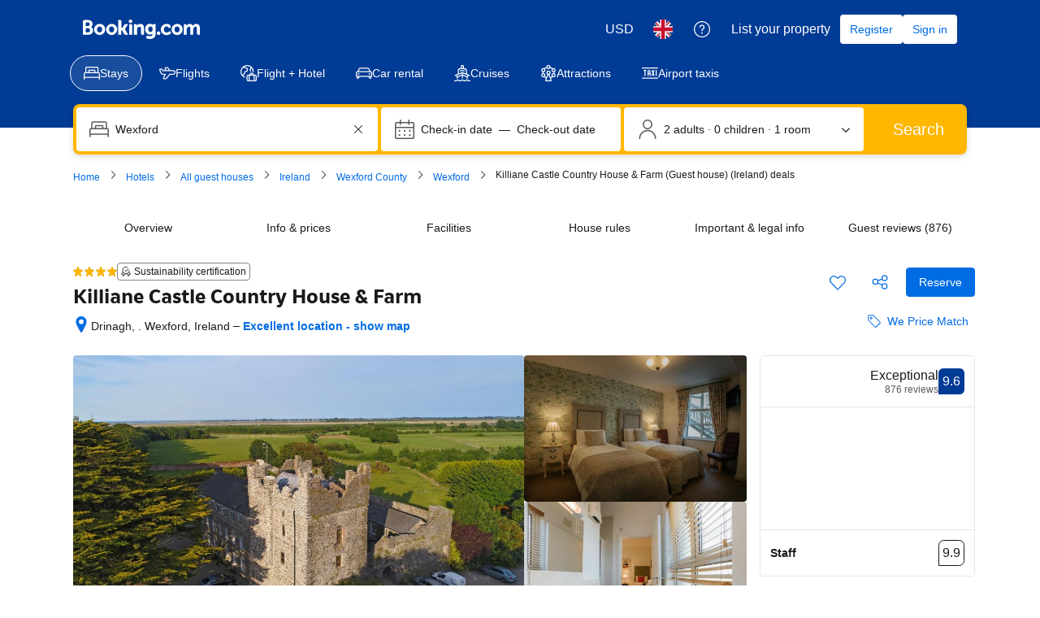

--- FILE ---
content_type: text/html; charset=UTF-8
request_url: https://www.booking.com/hotel/ie/killiane-castle-country-house.en-gb.html?aid=356980
body_size: 1820
content:
<!DOCTYPE html>
<html lang="en">
<head>
    <meta charset="utf-8">
    <meta name="viewport" content="width=device-width, initial-scale=1">
    <title></title>
    <style>
        body {
            font-family: "Arial";
        }
    </style>
    <script type="text/javascript">
    window.awsWafCookieDomainList = ['booking.com'];
    window.gokuProps = {
"key":"AQIDAHjcYu/GjX+QlghicBgQ/7bFaQZ+m5FKCMDnO+vTbNg96AE2d60Q/ObrltvLwmETCDa3AAAAfjB8BgkqhkiG9w0BBwagbzBtAgEAMGgGCSqGSIb3DQEHATAeBglghkgBZQMEAS4wEQQM/uJBw6u1fb9vj1MZAgEQgDsRQ2/sks/D/RVlSVbME4Dj3wRkJD2FZ07abhptl33LwU7tGyATwZ4iwbGQYUhO6BHjaEkO4LpswPF/iQ==",
          "iv":"A6x+YQFQNgAAFI7q",
          "context":"EXB4buuOxXgV4KRxcxIV/mx7rJWnftnHVakGydza/ECDtgcXzHKQx6KjDdW7TwR4ENgGAjOLq2M66ShAnTSaZPNNgqpmZpBa+VqEenT3ZMbZo6DoOL3jZkqfAQMIRh7QXwX/hVFXtj455/zP25lG50CopuXXOMLJ/tqcRAsGhAfmrMWsZvx1ATtD2I3LkaqKWzUuXvbdWu/xaar2NreDFGdBmt03rvXcnUffZfTVVISqJ4odG2DL3ezDtm4uTGsc0D8mDQhV9ODbvcxD0E+OUoDgo3djFN5GPAaTncswRyk6MVzAjCToDA7tmkJfc9FZmdFZxtnRBjJLGzMTh17ZxXy8J19eHixZx7DVp7Qz3Oey+T1BbJ2voA=="
};
    </script>
    <script src="https://d8c14d4960ca.337f8b16.us-east-2.token.awswaf.com/d8c14d4960ca/a18a4859af9c/f81f84a03d17/challenge.js"></script>
</head>
<body>
    <div id="challenge-container"></div>
    <script type="text/javascript">
        AwsWafIntegration.saveReferrer();
        AwsWafIntegration.checkForceRefresh().then((forceRefresh) => {
            if (forceRefresh) {
                AwsWafIntegration.forceRefreshToken().then(() => {
                    window.location.reload(true);
                });
            } else {
                AwsWafIntegration.getToken().then(() => {
                    window.location.reload(true);
                });
            }
        });
    </script>
    <noscript>
        <h1>JavaScript is disabled</h1>
        In order to continue, we need to verify that you're not a robot.
        This requires JavaScript. Enable JavaScript and then reload the page.
    </noscript>
</body>
</html>

--- FILE ---
content_type: text/javascript
request_url: https://cf.bstatic.com/psb/capla/static/js/36d4789c.f4e677c3.chunk.js
body_size: 35972
content:
/*! For license information please see 36d4789c.f4e677c3.chunk.js.LICENSE.txt */
(self["b-property-web-property-page__LOADABLE_LOADED_CHUNKS__"]=self["b-property-web-property-page__LOADABLE_LOADED_CHUNKS__"]||[]).push([["36d4789c","9bf5cd4f","51bbcdcb"],{"29cae69f":(e,n,i)=>{"use strict";i.d(n,{Mz:()=>u,ej:()=>d,d8:()=>l});var t=i("dc6d28ff"),a=i("77a90307"),r=i("c66f4a5f");function l(e,n,i,l){if((0,a.C5)()){let a="";if(i){const e=new Date;e.setTime(e.getTime()+24*i*60*60*1e3),a="; expires="+e.toUTCString()}let r=(0,t.getRequestContext)().getBasePageUrl().hostname;var d;if("undefined"!==typeof l)r=null===(d=r.split("."))||void 0===d||null===(d=d.slice(-2))||void 0===d?void 0:d.join(".");document.cookie=e+"="+(n||"")+a+"; path=/; domain=."+r}else(0,r.ZK)("[setCookie] Function only works in client-side, don't use it in Server side rendering!")}function d(e){if((0,a.C5)()){const i=("; "+document.cookie).split("; "+e+"=");var n;if(2===i.length)return null===(n=i.pop())||void 0===n?void 0:n.split(";").shift()}else(0,r.ZK)("[getCookie] Function only works in client-side, don't use it in Server side rendering!")}function u(e){document.cookie=e+"=; Max-Age=-99999999;"}},"473dc565":(e,n,i)=>{"use strict";i.r(n),i.d(n,{default:()=>g});var t=i("ead71eb0"),a=i.n(t),r=i("d0fefcf5"),l=i.n(r),d=i("d16e9636"),u=i.n(d),s=i("76a10199"),o=i("06d10ba1"),m=i("57023297"),c=i("5a048b9f");const v=(0,d.loadable)({resolved:{},chunkName(){return"bPropertyWebPropertyPage-Patterns-AskQuestionEntry-AskQuestionEntry"},isReady(e){const n=this.resolve(e);return!0===this.resolved[n]&&!!i.m[n]},importAsync:()=>i.e("779316e2").then(i.bind(i,"0b9eb5f8")),requireAsync(e){const n=this.resolve(e);return this.resolved[n]=!1,this.importAsync(e).then((e=>(this.resolved[n]=!0,e)))},requireSync(e){const n=this.resolve(e);return i(n)},resolve(){return"0b9eb5f8"}}),k=()=>{const[e,n]=(0,t.useState)(!1),[i,l]=(0,t.useState)(""),[d,u]=(0,t.useState)(!1),[g,f]=(0,t.useState)(!1),[p,N]=(0,t.useState)(!1),h=(0,o.Z)(s.Z,{surveyId:i});(0,t.useEffect)((()=>{if(!i){const e="survey_"+k.count_surveys;l(e),k.count_surveys++}}),[i]),(0,t.useEffect)((()=>{if(i){(0,m.rw)(c.EO+(null===h||void 0===h?void 0:h.hotelId))&&N(!0),r.eventBus.subscribe(c.lM.QUESTION_SENT,(function(e,n){i!==(null===n||void 0===n?void 0:n.surveyId)&&N(!0)}))}}),[i,null===h||void 0===h?void 0:h.hotelId]),(0,t.useEffect)((()=>{if(i&&!p){(0,m.rw)(c.sw+i)?f(!0):n(!0)}}),[i,p]);const F=e?a().createElement(v,{hasUserEmail:null===h||void 0===h?void 0:h.hasUserEmail,canAskNewQuestion:(null===h||void 0===h?void 0:h.canAskQuestion)&&!(null!==h&&void 0!==h&&h.partnerOptedOutOfQAndA),userAlreadyAskedQuestion:p,userReplied:d,userAlreadyReplied:g,onClickYesAction:()=>{(0,m.$y)(c.sw+i,"1")},onClickNoAction:()=>{(0,m.$y)(c.sw+i,"1"),u(!0)},alignToRight:!0}):null;return a().createElement("div",{"data-testid":"ask-questions-entry-desktop-wrapper"},F)};k.count_surveys=0;const g=k},"76a10199":(e,n,i)=>{"use strict";i.d(n,{Z:()=>u});var t=i("c66f4a5f"),a=i("dc6d28ff"),r=i("e36d8828"),l=i("83fb39d9"),d=i("48827d2f");const u=(e,n)=>{var i,u,s;let{loading:o,error:m}=n;if(o||m||!e)return;const c=(0,a.getRequestContext)();if("Property"!==(null===(i=e.propertyDetails)||void 0===i?void 0:i.__typename)||null===(u=e.propertyDetails)||void 0===u||!u.questionsAndAnswers||"PropertyQuestionsAndAnswersResult"!==(null===(s=e.propertyDetails)||void 0===s?void 0:s.questionsAndAnswers.__typename)||e.propertyDetails.isTpiExclusiveProperty){if(!(0,r.A$)()){const e=c.getBasePageUrl();(0,t.Ew)("[QuestionsAndAnswersQueryAdapter]: Failed to retrieve questions & Answers pairs!",{request:e})}return}let v=!1;const k=null===e||void 0===e?void 0:e.property,g=e.propertyDetails,f=e.propertyDetails.questionsAndAnswers;if("PropertyPageFullExtendedQueryResult"===(null===k||void 0===k?void 0:k.__typename)||"PropertyPageFullExtendedAdamQueryResult"===(null===k||void 0===k?void 0:k.__typename)){var p;let e=(null===(p=k.languagesSpoken)||void 0===p?void 0:p.languageCodes)||[];e=e.concat("en","xu");const n=(0,d.a)(c.getLanguage()),i=(0,l.N)(n);v=Boolean(e.some((e=>i.indexOf(e)>=0)))}const N=f.partnerOptedOutOfQAndA,h=f.partnerAverageResponseTime;return{hotelId:g.id,hasUserEmail:(0,r.AW)(),canAskQuestion:v,partnerOptedOutOfQAndA:N,partnerAverageResponseTime:h}}},"5a048b9f":(e,n,i)=>{"use strict";i.d(n,{EO:()=>a,GK:()=>u,YM:()=>r,_4:()=>l,lB:()=>s,lM:()=>d,sw:()=>t});const t="ask-question-survey-reply-",a="property_questions_form_",r="temporary_user_question_to_property_",l="property_questions_vote_",d={REDIRECT_TO:"CAPLA_EVENT_property-web-property-page_REDIRECT_TO",SCROLL_TO:"CAPLA_EVENT_property-web-property-page_SCROLL_TO",SCROLL_TO_ROOM:"CAPLA_EVENT_property-web-property-page_SCROLL_TO_ROOM",SEE_AVAILABILITY_CLICKED:"CAPLA_EVENT_property-web-property-page_SEE_AVAILABILITY_CLICKED",SLIDER_RESERVE_CLICKED:"CAPLA_EVENT_property-web-property-page_SLIDER_RESERVE_CLICKED",QUESTION_SENT:"CAPLA_EVENT_property-web-property-page_QUESTION_ANSWERS_QUESTION_SENT",OPEN_ASK_QUESTION_PANEL:"CAPLA_EVENT_property-web-property-page_OPEN_ASK_QUESTION_PANEL"},u={QUESTION_SUBMITTED_VIA_SURVEY:"CAPLA_EVENT_property-web-property-page_QUESTION_SUBMITTED_VIA_SURVEY"},s={ROOM_LIST:"ROOM_LIST",ROOM:"ROOM",HELP:"HELP",COVID:"COVID",PROPERTY_SURROUNDINGS:"PROPERTY_SURROUNDINGS",FACILITIES:"FACILITIES",HOUSE_RULES:"HOUSE_RULES",ENTER_DATES:"ENTER_DATES"}},"83fb39d9":(e,n,i)=>{"use strict";i.d(n,{N:()=>a});const t=new Map;[["en","xu"],["cz","sk"],["pt","br","xb"],["es","xs","xa","xm"]].forEach((e=>{e.forEach((n=>{t.set(n,e)}))}));const a=e=>t.get(e)||[e]},"48827d2f":(e,n,i)=>{"use strict";i.d(n,{a:()=>t});const t=e=>"en-gb"===e?"en":"pt-pt"===e?"pt":"zh-cn"===e?"zh":"zh-tw"===e?"xt":"es-ar"===e?"xa":"es-mx"===e?"xm":"fr-ca"===e?"xc":"pt-br"===e?"xb":"en-us"===e?"xu":e},"06d10ba1":(e,n,i)=>{"use strict";i.d(n,{Z:()=>m,c:()=>c});var t=i("dc6d28ff"),a=i("fee0d0bc");const r=[{kind:"FragmentDefinition",name:{kind:"Name",value:"RestaurantAttributesFragment"},typeCondition:{kind:"NamedType",name:{kind:"Name",value:"RestaurantAttributes"}},directives:[],selectionSet:{kind:"SelectionSet",selections:[{kind:"Field",name:{kind:"Name",value:"ambiances"},arguments:[],directives:[],selectionSet:{kind:"SelectionSet",selections:[{kind:"Field",name:{kind:"Name",value:"id"},arguments:[],directives:[]},{kind:"Field",name:{kind:"Name",value:"name"},arguments:[],directives:[]}]}},{kind:"Field",name:{kind:"Name",value:"cuisines"},arguments:[],directives:[],selectionSet:{kind:"SelectionSet",selections:[{kind:"Field",name:{kind:"Name",value:"id"},arguments:[],directives:[]},{kind:"Field",name:{kind:"Name",value:"name"},arguments:[],directives:[]}]}},{kind:"Field",name:{kind:"Name",value:"mealTypes"},arguments:[],directives:[],selectionSet:{kind:"SelectionSet",selections:[{kind:"Field",name:{kind:"Name",value:"id"},arguments:[],directives:[]},{kind:"Field",name:{kind:"Name",value:"name"},arguments:[],directives:[]}]}},{kind:"Field",name:{kind:"Name",value:"openForMeals"},arguments:[],directives:[],selectionSet:{kind:"SelectionSet",selections:[{kind:"Field",name:{kind:"Name",value:"id"},arguments:[],directives:[]},{kind:"Field",name:{kind:"Name",value:"name"},arguments:[],directives:[]}]}},{kind:"Field",name:{kind:"Name",value:"isBuffet"},arguments:[],directives:[]},{kind:"Field",name:{kind:"Name",value:"isAlacarte"},arguments:[],directives:[]}]}}],l={kind:"Document",definitions:(e=>{const n={};return e.filter((e=>{if("FragmentDefinition"!==e.kind)return!0;const i=e.name.value;return!n[i]&&(n[i]=!0,!0)}))})([{kind:"OperationDefinition",operation:"query",name:{kind:"Name",value:"PropertyPage"},variableDefinitions:[{kind:"VariableDefinition",variable:{kind:"Variable",name:{kind:"Name",value:"pagenameDetails"}},type:{kind:"NonNullType",type:{kind:"NamedType",name:{kind:"Name",value:"PagenameDetails"}}},directives:[]},{kind:"VariableDefinition",variable:{kind:"Variable",name:{kind:"Name",value:"searchConfig"}},type:{kind:"NonNullType",type:{kind:"NamedType",name:{kind:"Name",value:"SearchConfigInput"}}},directives:[]},{kind:"VariableDefinition",variable:{kind:"Variable",name:{kind:"Name",value:"relevantForYourTripInput"}},type:{kind:"NonNullType",type:{kind:"ListType",type:{kind:"NonNullType",type:{kind:"NamedType",name:{kind:"Name",value:"HighlightCriterion"}}}}},directives:[]},{kind:"VariableDefinition",variable:{kind:"Variable",name:{kind:"Name",value:"destination"}},type:{kind:"NamedType",name:{kind:"Name",value:"SearchDestinationInput"}},directives:[]},{kind:"VariableDefinition",variable:{kind:"Variable",name:{kind:"Name",value:"travelPurpose"}},type:{kind:"NamedType",name:{kind:"Name",value:"TravelPurpose"}},directives:[]},{kind:"VariableDefinition",variable:{kind:"Variable",name:{kind:"Name",value:"propertyHighlightsCriteria"}},type:{kind:"NonNullType",type:{kind:"ListType",type:{kind:"NonNullType",type:{kind:"NamedType",name:{kind:"Name",value:"HighlightCriterion"}}}}},directives:[]},{kind:"VariableDefinition",variable:{kind:"Variable",name:{kind:"Name",value:"geniusVipPriceMatchInput"}},type:{kind:"NamedType",name:{kind:"Name",value:"GeniusVipPriceMatchInput"}},directives:[]},{kind:"VariableDefinition",variable:{kind:"Variable",name:{kind:"Name",value:"walletAndRewardsBalanceInput"}},type:{kind:"NamedType",name:{kind:"Name",value:"WalletAndRewardsBalanceInput"}},directives:[]},{kind:"VariableDefinition",variable:{kind:"Variable",name:{kind:"Name",value:"propertyFacilityRankingMode"}},type:{kind:"NamedType",name:{kind:"Name",value:"FacilityGroupsOrder"}},directives:[]},{kind:"VariableDefinition",variable:{kind:"Variable",name:{kind:"Name",value:"selectedFilters"}},type:{kind:"NamedType",name:{kind:"Name",value:"String"}},defaultValue:{kind:"StringValue",value:"",block:!1},directives:[]},{kind:"VariableDefinition",variable:{kind:"Variable",name:{kind:"Name",value:"galleryLimit"}},type:{kind:"NamedType",name:{kind:"Name",value:"Int"}},defaultValue:{kind:"IntValue",value:"45"},directives:[]},{kind:"VariableDefinition",variable:{kind:"Variable",name:{kind:"Name",value:"gallerySortOrder"}},type:{kind:"NamedType",name:{kind:"Name",value:"PhotoOrder"}},defaultValue:{kind:"EnumValue",value:"GALLERY_SORT_CRITERIA_WEB"},directives:[]},{kind:"VariableDefinition",variable:{kind:"Variable",name:{kind:"Name",value:"shouldGetGallery"}},type:{kind:"NamedType",name:{kind:"Name",value:"Boolean"}},defaultValue:{kind:"BooleanValue",value:!1},directives:[]},{kind:"VariableDefinition",variable:{kind:"Variable",name:{kind:"Name",value:"shouldGetGallery360Photos"}},type:{kind:"NamedType",name:{kind:"Name",value:"Boolean"}},defaultValue:{kind:"BooleanValue",value:!1},directives:[]},{kind:"VariableDefinition",variable:{kind:"Variable",name:{kind:"Name",value:"shouldGetBreakfastOffer"}},type:{kind:"NamedType",name:{kind:"Name",value:"Boolean"}},defaultValue:{kind:"BooleanValue",value:!1},directives:[]},{kind:"VariableDefinition",variable:{kind:"Variable",name:{kind:"Name",value:"shouldGetFacilityPhotos"}},type:{kind:"NamedType",name:{kind:"Name",value:"Boolean"}},defaultValue:{kind:"BooleanValue",value:!1},directives:[]},{kind:"VariableDefinition",variable:{kind:"Variable",name:{kind:"Name",value:"shouldGetPhotosByMlTagPhotos"}},type:{kind:"NamedType",name:{kind:"Name",value:"Boolean"}},defaultValue:{kind:"BooleanValue",value:!1},directives:[]},{kind:"VariableDefinition",variable:{kind:"Variable",name:{kind:"Name",value:"shouldGetQuestionsAndAnswers"}},type:{kind:"NamedType",name:{kind:"Name",value:"Boolean"}},defaultValue:{kind:"BooleanValue",value:!1},directives:[]},{kind:"VariableDefinition",variable:{kind:"Variable",name:{kind:"Name",value:"isLoggedInUser"}},type:{kind:"NamedType",name:{kind:"Name",value:"Boolean"}},defaultValue:{kind:"BooleanValue",value:!1},directives:[]},{kind:"VariableDefinition",variable:{kind:"Variable",name:{kind:"Name",value:"isPropertyFacilitiesBlockOn"}},type:{kind:"NamedType",name:{kind:"Name",value:"Boolean"}},defaultValue:{kind:"BooleanValue",value:!1},directives:[]},{kind:"VariableDefinition",variable:{kind:"Variable",name:{kind:"Name",value:"isPropertyMostPopularFacilitiesOn"}},type:{kind:"NamedType",name:{kind:"Name",value:"Boolean"}},defaultValue:{kind:"BooleanValue",value:!1},directives:[]},{kind:"VariableDefinition",variable:{kind:"Variable",name:{kind:"Name",value:"isPropertyHighlightListOn"}},type:{kind:"NamedType",name:{kind:"Name",value:"Boolean"}},defaultValue:{kind:"BooleanValue",value:!1},directives:[]},{kind:"VariableDefinition",variable:{kind:"Variable",name:{kind:"Name",value:"shouldGetFinePrint"}},type:{kind:"NamedType",name:{kind:"Name",value:"Boolean"}},defaultValue:{kind:"BooleanValue",value:!1},directives:[]},{kind:"VariableDefinition",variable:{kind:"Variable",name:{kind:"Name",value:"shouldGetRestaurantAttributesDesktop"}},type:{kind:"NamedType",name:{kind:"Name",value:"Boolean"}},defaultValue:{kind:"BooleanValue",value:!1},directives:[]},{kind:"VariableDefinition",variable:{kind:"Variable",name:{kind:"Name",value:"propertyMostPopularFacilitiesHighlightsLimit"}},type:{kind:"NamedType",name:{kind:"Name",value:"Int"}},defaultValue:{kind:"IntValue",value:"8"},directives:[]},{kind:"VariableDefinition",variable:{kind:"Variable",name:{kind:"Name",value:"shouldGetHighlights"}},type:{kind:"NamedType",name:{kind:"Name",value:"Boolean"}},defaultValue:{kind:"BooleanValue",value:!1},directives:[]},{kind:"VariableDefinition",variable:{kind:"Variable",name:{kind:"Name",value:"shouldGetParkingSubtitleAttributes"}},type:{kind:"NamedType",name:{kind:"Name",value:"Boolean"}},defaultValue:{kind:"BooleanValue",value:!1},directives:[]},{kind:"VariableDefinition",variable:{kind:"Variable",name:{kind:"Name",value:"propertyMostPopularFacilitiesHighlightsIncludeClosed"}},type:{kind:"NamedType",name:{kind:"Name",value:"Boolean"}},defaultValue:{kind:"BooleanValue",value:!1},directives:[]},{kind:"VariableDefinition",variable:{kind:"Variable",name:{kind:"Name",value:"propertyMostPopularFacilitiesHighlightsIncludeWifiSpeed"}},type:{kind:"NamedType",name:{kind:"Name",value:"Boolean"}},defaultValue:{kind:"BooleanValue",value:!1},directives:[]},{kind:"VariableDefinition",variable:{kind:"Variable",name:{kind:"Name",value:"propertyHighlightsIncludeWifiSpeed"}},type:{kind:"NamedType",name:{kind:"Name",value:"Boolean"}},defaultValue:{kind:"BooleanValue",value:!1},directives:[]},{kind:"VariableDefinition",variable:{kind:"Variable",name:{kind:"Name",value:"shouldGetRoomsInfo"}},type:{kind:"NamedType",name:{kind:"Name",value:"Boolean"}},defaultValue:{kind:"BooleanValue",value:!1},directives:[]},{kind:"VariableDefinition",variable:{kind:"Variable",name:{kind:"Name",value:"shouldGetRoomPhotosInfo"}},type:{kind:"NamedType",name:{kind:"Name",value:"Boolean"}},defaultValue:{kind:"BooleanValue",value:!1},directives:[]},{kind:"VariableDefinition",variable:{kind:"Variable",name:{kind:"Name",value:"shouldGetHostDetail"}},type:{kind:"NamedType",name:{kind:"Name",value:"Boolean"}},defaultValue:{kind:"BooleanValue",value:!1},directives:[]},{kind:"VariableDefinition",variable:{kind:"Variable",name:{kind:"Name",value:"maxPairs"}},type:{kind:"NonNullType",type:{kind:"NamedType",name:{kind:"Name",value:"Int"}}},defaultValue:{kind:"IntValue",value:"20"},directives:[]},{kind:"VariableDefinition",variable:{kind:"Variable",name:{kind:"Name",value:"isPropertyBrandInfoOn"}},type:{kind:"NamedType",name:{kind:"Name",value:"Boolean"}},defaultValue:{kind:"BooleanValue",value:!1},directives:[]},{kind:"VariableDefinition",variable:{kind:"Variable",name:{kind:"Name",value:"shouldGetCityTranslation"}},type:{kind:"NamedType",name:{kind:"Name",value:"Boolean"}},defaultValue:{kind:"BooleanValue",value:!1},directives:[]},{kind:"VariableDefinition",variable:{kind:"Variable",name:{kind:"Name",value:"shouldGetRoomOptions"}},type:{kind:"NamedType",name:{kind:"Name",value:"Boolean"}},defaultValue:{kind:"BooleanValue",value:!1},directives:[]},{kind:"VariableDefinition",variable:{kind:"Variable",name:{kind:"Name",value:"shouldGetCompanyLegalName"}},type:{kind:"NamedType",name:{kind:"Name",value:"Boolean"}},defaultValue:{kind:"BooleanValue",value:!1},directives:[]},{kind:"VariableDefinition",variable:{kind:"Variable",name:{kind:"Name",value:"shouldGetFacilitiesCount"}},type:{kind:"NamedType",name:{kind:"Name",value:"Boolean"}},defaultValue:{kind:"BooleanValue",value:!1},directives:[]},{kind:"VariableDefinition",variable:{kind:"Variable",name:{kind:"Name",value:"shouldGetRelevantForYourTrip"}},type:{kind:"NamedType",name:{kind:"Name",value:"Boolean"}},defaultValue:{kind:"BooleanValue",value:!1},directives:[]},{kind:"VariableDefinition",variable:{kind:"Variable",name:{kind:"Name",value:"facilitiesExcludeGroups"}},type:{kind:"ListType",type:{kind:"NonNullType",type:{kind:"NamedType",name:{kind:"Name",value:"Int"}}}},defaultValue:{kind:"ListValue",values:[]},directives:[]},{kind:"VariableDefinition",variable:{kind:"Variable",name:{kind:"Name",value:"shouldQueryDescriptionGeneratorSignature"}},type:{kind:"NamedType",name:{kind:"Name",value:"Boolean"}},defaultValue:{kind:"BooleanValue",value:!1},directives:[]},{kind:"VariableDefinition",variable:{kind:"Variable",name:{kind:"Name",value:"shouldGetPastUserReservations"}},type:{kind:"NamedType",name:{kind:"Name",value:"Boolean"}},defaultValue:{kind:"BooleanValue",value:!1},directives:[]},{kind:"VariableDefinition",variable:{kind:"Variable",name:{kind:"Name",value:"shouldGetUserReservations"}},type:{kind:"NamedType",name:{kind:"Name",value:"Boolean"}},defaultValue:{kind:"BooleanValue",value:!1},directives:[]},{kind:"VariableDefinition",variable:{kind:"Variable",name:{kind:"Name",value:"isExpMultipleParkingRunning"}},type:{kind:"NamedType",name:{kind:"Name",value:"Boolean"}},defaultValue:{kind:"BooleanValue",value:!1},directives:[]},{kind:"VariableDefinition",variable:{kind:"Variable",name:{kind:"Name",value:"shouldGetDescriptionSummary"}},type:{kind:"NamedType",name:{kind:"Name",value:"Boolean"}},defaultValue:{kind:"BooleanValue",value:!1},directives:[]},{kind:"VariableDefinition",variable:{kind:"Variable",name:{kind:"Name",value:"shouldGetPropertyDescriptionGoogleMtVariant"}},type:{kind:"NamedType",name:{kind:"Name",value:"Boolean"}},defaultValue:{kind:"BooleanValue",value:!1},directives:[]}],directives:[],selectionSet:{kind:"SelectionSet",selections:[{kind:"Field",name:{kind:"Name",value:"hotelPageByPageName"},arguments:[{kind:"Argument",name:{kind:"Name",value:"input"},value:{kind:"ObjectValue",fields:[{kind:"ObjectField",name:{kind:"Name",value:"pageNameDetails"},value:{kind:"Variable",name:{kind:"Name",value:"pagenameDetails"}}},{kind:"ObjectField",name:{kind:"Name",value:"searchConfig"},value:{kind:"Variable",name:{kind:"Name",value:"searchConfig"}}},{kind:"ObjectField",name:{kind:"Name",value:"selectedFilters"},value:{kind:"Variable",name:{kind:"Name",value:"selectedFilters"}}}]}}],directives:[],selectionSet:{kind:"SelectionSet",selections:[{kind:"InlineFragment",typeCondition:{kind:"NamedType",name:{kind:"Name",value:"HotelPageType"}},directives:[],selectionSet:{kind:"SelectionSet",selections:[{kind:"Field",name:{kind:"Name",value:"propertyDetails"},arguments:[{kind:"Argument",name:{kind:"Name",value:"input"},value:{kind:"ObjectValue",fields:[{kind:"ObjectField",name:{kind:"Name",value:"destination"},value:{kind:"Variable",name:{kind:"Name",value:"destination"}}},{kind:"ObjectField",name:{kind:"Name",value:"travelPurpose"},value:{kind:"Variable",name:{kind:"Name",value:"travelPurpose"}}}]}}],directives:[],selectionSet:{kind:"SelectionSet",selections:[{kind:"Field",name:{kind:"Name",value:"id"},arguments:[],directives:[]},{kind:"Field",name:{kind:"Name",value:"facilitiesCount"},arguments:[{kind:"Argument",name:{kind:"Name",value:"excludeGroups"},value:{kind:"Variable",name:{kind:"Name",value:"facilitiesExcludeGroups"}}}],directives:[{kind:"Directive",name:{kind:"Name",value:"include"},arguments:[{kind:"Argument",name:{kind:"Name",value:"if"},value:{kind:"Variable",name:{kind:"Name",value:"shouldGetFacilitiesCount"}}}]}]},{kind:"Field",name:{kind:"Name",value:"propertyPageFlags"},arguments:[],directives:[],selectionSet:{kind:"SelectionSet",selections:[{kind:"Field",name:{kind:"Name",value:"isPropertyBooked"},arguments:[],directives:[]}]}},{kind:"Field",name:{kind:"Name",value:"chainIds"},arguments:[],directives:[]},{kind:"Field",name:{kind:"Name",value:"brands"},arguments:[],directives:[],selectionSet:{kind:"SelectionSet",selections:[{kind:"Field",name:{kind:"Name",value:"chain"},arguments:[],directives:[],selectionSet:{kind:"SelectionSet",selections:[{kind:"Field",name:{kind:"Name",value:"id"},arguments:[],directives:[]}]}}]}},{kind:"FragmentSpread",name:{kind:"Name",value:"PropertyBrandInfoFragment"},directives:[{kind:"Directive",name:{kind:"Name",value:"include"},arguments:[{kind:"Argument",name:{kind:"Name",value:"if"},value:{kind:"Variable",name:{kind:"Name",value:"isPropertyBrandInfoOn"}}}]}]},{kind:"Field",name:{kind:"Name",value:"accommodationType"},arguments:[],directives:[],selectionSet:{kind:"SelectionSet",selections:[{kind:"Field",name:{kind:"Name",value:"type"},arguments:[],directives:[]}]}},{kind:"Field",name:{kind:"Name",value:"travelProud"},arguments:[],directives:[],selectionSet:{kind:"SelectionSet",selections:[{kind:"Field",name:{kind:"Name",value:"isTravelProud"},arguments:[],directives:[]}]}},{kind:"FragmentSpread",name:{kind:"Name",value:"PropertyQuestionsAnswersFragment"},directives:[{kind:"Directive",name:{kind:"Name",value:"include"},arguments:[{kind:"Argument",name:{kind:"Name",value:"if"},value:{kind:"Variable",name:{kind:"Name",value:"shouldGetQuestionsAndAnswers"}}}]}]},{kind:"Field",name:{kind:"Name",value:"walletAndRewardsBalance"},arguments:[{kind:"Argument",name:{kind:"Name",value:"input"},value:{kind:"Variable",name:{kind:"Name",value:"walletAndRewardsBalanceInput"}}}],directives:[{kind:"Directive",name:{kind:"Name",value:"include"},arguments:[{kind:"Argument",name:{kind:"Name",value:"if"},value:{kind:"Variable",name:{kind:"Name",value:"isLoggedInUser"}}}]}],selectionSet:{kind:"SelectionSet",selections:[{kind:"Field",name:{kind:"Name",value:"active"},arguments:[],directives:[]},{kind:"Field",name:{kind:"Name",value:"balance"},arguments:[],directives:[],selectionSet:{kind:"SelectionSet",selections:[{kind:"Field",name:{kind:"Name",value:"raw"},arguments:[],directives:[]},{kind:"Field",name:{kind:"Name",value:"currency"},arguments:[],directives:[]},{kind:"Field",name:{kind:"Name",value:"prettified"},arguments:[],directives:[]}]}}]}},{kind:"Field",name:{kind:"Name",value:"isTpiExclusiveProperty"},arguments:[],directives:[]},{kind:"Field",name:{kind:"Name",value:"aiTranslations"},arguments:[],directives:[],selectionSet:{kind:"SelectionSet",selections:[{kind:"Field",name:{kind:"Name",value:"name"},arguments:[],directives:[]}]}},{kind:"Field",name:{kind:"Name",value:"rooms"},arguments:[],directives:[{kind:"Directive",name:{kind:"Name",value:"include"},arguments:[{kind:"Argument",name:{kind:"Name",value:"if"},value:{kind:"Variable",name:{kind:"Name",value:"shouldGetRoomsInfo"}}}]}],selectionSet:{kind:"SelectionSet",selections:[{kind:"Field",name:{kind:"Name",value:"id"},arguments:[],directives:[]},{kind:"Field",name:{kind:"Name",value:"roomPhotos"},arguments:[],directives:[{kind:"Directive",name:{kind:"Name",value:"include"},arguments:[{kind:"Argument",name:{kind:"Name",value:"if"},value:{kind:"Variable",name:{kind:"Name",value:"shouldGetRoomPhotosInfo"}}}]}],selectionSet:{kind:"SelectionSet",selections:[{kind:"Field",name:{kind:"Name",value:"id"},arguments:[],directives:[]},{kind:"Field",name:{kind:"Name",value:"photoUri"},arguments:[],directives:[]}]}},{kind:"Field",name:{kind:"Name",value:"translations"},arguments:[],directives:[],selectionSet:{kind:"SelectionSet",selections:[{kind:"Field",name:{kind:"Name",value:"name"},arguments:[],directives:[]}]}}]}},{kind:"FragmentSpread",name:{kind:"Name",value:"PropertyFacilitiesBlockFragment"},directives:[{kind:"Directive",name:{kind:"Name",value:"include"},arguments:[{kind:"Argument",name:{kind:"Name",value:"if"},value:{kind:"Variable",name:{kind:"Name",value:"isPropertyFacilitiesBlockOn"}}}]}]},{kind:"FragmentSpread",name:{kind:"Name",value:"PropertyHighlightList"},directives:[{kind:"Directive",name:{kind:"Name",value:"include"},arguments:[{kind:"Argument",name:{kind:"Name",value:"if"},value:{kind:"Variable",name:{kind:"Name",value:"isPropertyHighlightListOn"}}}]}]},{kind:"FragmentSpread",name:{kind:"Name",value:"PropertyMostPopularFacilitiesFields"},directives:[{kind:"Directive",name:{kind:"Name",value:"include"},arguments:[{kind:"Argument",name:{kind:"Name",value:"if"},value:{kind:"Variable",name:{kind:"Name",value:"isPropertyMostPopularFacilitiesOn"}}}]}]},{kind:"FragmentSpread",name:{kind:"Name",value:"RelevantForYourTripFragment"},directives:[{kind:"Directive",name:{kind:"Name",value:"include"},arguments:[{kind:"Argument",name:{kind:"Name",value:"if"},value:{kind:"Variable",name:{kind:"Name",value:"shouldGetRelevantForYourTrip"}}}]}]},{kind:"Field",name:{kind:"Name",value:"hotelCurrencyCode"},arguments:[],directives:[]},{kind:"FragmentSpread",name:{kind:"Name",value:"PropertyHighlightsAccommodationHighlightsFragment"},directives:[{kind:"Directive",name:{kind:"Name",value:"include"},arguments:[{kind:"Argument",name:{kind:"Name",value:"if"},value:{kind:"Variable",name:{kind:"Name",value:"shouldGetHighlights"}}}]}]},{kind:"FragmentSpread",name:{kind:"Name",value:"FinePrintFragment"},directives:[{kind:"Directive",name:{kind:"Name",value:"include"},arguments:[{kind:"Argument",name:{kind:"Name",value:"if"},value:{kind:"Variable",name:{kind:"Name",value:"shouldGetFinePrint"}}}]}]},{kind:"FragmentSpread",name:{kind:"Name",value:"RestaurantsFragment"},directives:[]},{kind:"FragmentSpread",name:{kind:"Name",value:"FoodFacilitiesFragment"},directives:[]},{kind:"FragmentSpread",name:{kind:"Name",value:"BreakfastFragment"},directives:[]},{kind:"Field",name:{kind:"Name",value:"preferredValue"},arguments:[],directives:[]},{kind:"FragmentSpread",name:{kind:"Name",value:"PropertyGalleryFragment"},directives:[{kind:"Directive",name:{kind:"Name",value:"include"},arguments:[{kind:"Argument",name:{kind:"Name",value:"if"},value:{kind:"Variable",name:{kind:"Name",value:"shouldGetGallery"}}}]}]},{kind:"FragmentSpread",name:{kind:"Name",value:"LegalInfoFragment"},directives:[]},{kind:"FragmentSpread",name:{kind:"Name",value:"PropertyFinePrintAdditionalFeeWarning_PropertyFields"},directives:[]},{kind:"FragmentSpread",name:{kind:"Name",value:"HouseRulesFragment"},directives:[]},{kind:"Field",name:{kind:"Name",value:"geniusVipPriceMatch"},arguments:[{kind:"Argument",name:{kind:"Name",value:"input"},value:{kind:"Variable",name:{kind:"Name",value:"geniusVipPriceMatchInput"}}}],directives:[{kind:"Directive",name:{kind:"Name",value:"include"},arguments:[{kind:"Argument",name:{kind:"Name",value:"if"},value:{kind:"Variable",name:{kind:"Name",value:"isLoggedInUser"}}}]}],selectionSet:{kind:"SelectionSet",selections:[{kind:"FragmentSpread",name:{kind:"Name",value:"GeniusVipPriceMatchFragment"},directives:[]}]}},{kind:"FragmentSpread",name:{kind:"Name",value:"PastUserReservations"},directives:[{kind:"Directive",name:{kind:"Name",value:"include"},arguments:[{kind:"Argument",name:{kind:"Name",value:"if"},value:{kind:"Variable",name:{kind:"Name",value:"shouldGetPastUserReservations"}}}]}]},{kind:"FragmentSpread",name:{kind:"Name",value:"UserReservations"},directives:[{kind:"Directive",name:{kind:"Name",value:"include"},arguments:[{kind:"Argument",name:{kind:"Name",value:"if"},value:{kind:"Variable",name:{kind:"Name",value:"shouldGetUserReservations"}}}]}]}]}},{kind:"Field",name:{kind:"Name",value:"propertyFullExtended"},arguments:[],directives:[],selectionSet:{kind:"SelectionSet",selections:[{kind:"Field",name:{kind:"Name",value:"searchBoxPrefillData"},arguments:[],directives:[],selectionSet:{kind:"SelectionSet",selections:[{kind:"Field",name:{kind:"Name",value:"nbRooms"},arguments:[],directives:[]},{kind:"Field",name:{kind:"Name",value:"nbAdults"},arguments:[],directives:[]},{kind:"Field",name:{kind:"Name",value:"nbChildren"},arguments:[],directives:[]},{kind:"Field",name:{kind:"Name",value:"childrenAges"},arguments:[],directives:[]},{kind:"Field",name:{kind:"Name",value:"location"},arguments:[],directives:[],selectionSet:{kind:"SelectionSet",selections:[{kind:"Field",name:{kind:"Name",value:"destType"},arguments:[],directives:[]},{kind:"Field",name:{kind:"Name",value:"destId"},arguments:[],directives:[]},{kind:"Field",name:{kind:"Name",value:"destName"},arguments:[],directives:[]}]}},{kind:"Field",name:{kind:"Name",value:"dates"},arguments:[],directives:[],selectionSet:{kind:"SelectionSet",selections:[{kind:"Field",name:{kind:"Name",value:"checkin"},arguments:[],directives:[]},{kind:"Field",name:{kind:"Name",value:"checkout"},arguments:[],directives:[]}]}}]}},{kind:"Field",name:{kind:"Name",value:"languagesSpoken"},arguments:[],directives:[],selectionSet:{kind:"SelectionSet",selections:[{kind:"Field",name:{kind:"Name",value:"languageCodes"},arguments:[],directives:[]}]}},{kind:"Field",name:{kind:"Name",value:"isWorkFriendly"},arguments:[],directives:[]},{kind:"Field",name:{kind:"Name",value:"propertyReview"},arguments:[],directives:[],selectionSet:{kind:"SelectionSet",selections:[{kind:"FragmentSpread",name:{kind:"Name",value:"PropertyReviewFields"},directives:[]}]}},{kind:"Field",name:{kind:"Name",value:"childAndBedPolicy"},arguments:[],directives:[],selectionSet:{kind:"SelectionSet",selections:[{kind:"FragmentSpread",name:{kind:"Name",value:"ChildAndBedPolicyFields"},directives:[]}]}},{kind:"Field",name:{kind:"Name",value:"basicPropertyData"},arguments:[],directives:[],selectionSet:{kind:"SelectionSet",selections:[{kind:"FragmentSpread",name:{kind:"Name",value:"BasicPropertyDataFields"},directives:[]},{kind:"FragmentSpread",name:{kind:"Name",value:"PropertyTypeBadge_BasicPropertyDataFields"},directives:[]},{kind:"FragmentSpread",name:{kind:"Name",value:"BHQualityClassificationBannerDesktopFields_BasicPropertyDataFields"},directives:[]},{kind:"FragmentSpread",name:{kind:"Name",value:"RoomOptionsFields_BasicPropertyDataFields"},directives:[{kind:"Directive",name:{kind:"Name",value:"include"},arguments:[{kind:"Argument",name:{kind:"Name",value:"if"},value:{kind:"Variable",name:{kind:"Name",value:"shouldGetRoomOptions"}}}]}]}]}},{kind:"Field",name:{kind:"Name",value:"bookingHomeFlags"},arguments:[],directives:[],selectionSet:{kind:"SelectionSet",selections:[{kind:"FragmentSpread",name:{kind:"Name",value:"PropertyTypeBadge_BookingHomeFlagsFields"},directives:[]}]}},{kind:"Field",name:{kind:"Name",value:"legalInformation"},arguments:[],directives:[],selectionSet:{kind:"SelectionSet",selections:[{kind:"Field",name:{kind:"Name",value:"isNonTrader"},arguments:[],directives:[]}]}},{kind:"Field",name:{kind:"Name",value:"starRating"},arguments:[],directives:[],selectionSet:{kind:"SelectionSet",selections:[{kind:"FragmentSpread",name:{kind:"Name",value:"StarRatingFields"},directives:[]},{kind:"FragmentSpread",name:{kind:"Name",value:"BHQualityClassificationBannerDesktopFields_StarRatingFields"},directives:[]}]}},{kind:"Field",name:{kind:"Name",value:"hostProfile"},arguments:[],directives:[],selectionSet:{kind:"SelectionSet",selections:[{kind:"FragmentSpread",name:{kind:"Name",value:"HostProfileFields"},directives:[]}]}},{kind:"Field",name:{kind:"Name",value:"sustainability"},arguments:[],directives:[],selectionSet:{kind:"SelectionSet",selections:[{kind:"FragmentSpread",name:{kind:"Name",value:"SustainabilityFields"},directives:[]}]}},{kind:"Field",name:{kind:"Name",value:"tripTypesHotelPage"},arguments:[],directives:[],selectionSet:{kind:"SelectionSet",selections:[{kind:"FragmentSpread",name:{kind:"Name",value:"TripTypesHotelPageFields"},directives:[]}]}},{kind:"Field",name:{kind:"Name",value:"tripTypeLabels"},arguments:[],directives:[],selectionSet:{kind:"SelectionSet",selections:[{kind:"FragmentSpread",name:{kind:"Name",value:"PropertyTripTypeLabelsInfoFields"},directives:[]}]}},{kind:"Field",name:{kind:"Name",value:"requestToBookEligibility"},arguments:[],directives:[],selectionSet:{kind:"SelectionSet",selections:[{kind:"Field",name:{kind:"Name",value:"isEnabled"},arguments:[],directives:[]}]}},{kind:"Field",name:{kind:"Name",value:"translation"},arguments:[],directives:[],selectionSet:{kind:"SelectionSet",selections:[{kind:"FragmentSpread",name:{kind:"Name",value:"HotelTranslationFields"},directives:[]}]}},{kind:"FragmentSpread",name:{kind:"Name",value:"PropertyDescriptionGoogleMtVariantFragment"},directives:[{kind:"Directive",name:{kind:"Name",value:"include"},arguments:[{kind:"Argument",name:{kind:"Name",value:"if"},value:{kind:"Variable",name:{kind:"Name",value:"shouldGetPropertyDescriptionGoogleMtVariant"}}}]}]},{kind:"Field",name:{kind:"Name",value:"isNewlyOpened"},arguments:[],directives:[]},{kind:"Field",name:{kind:"Name",value:"licenseDetails"},arguments:[],directives:[],selectionSet:{kind:"SelectionSet",selections:[{kind:"Field",name:{kind:"Name",value:"nextToHotelName"},arguments:[],directives:[]}]}},{kind:"Field",name:{kind:"Name",value:"inferredLocationScore"},arguments:[],directives:[]}]}}]}},{kind:"InlineFragment",typeCondition:{kind:"NamedType",name:{kind:"Name",value:"HotelPageNotFound"}},directives:[],selectionSet:{kind:"SelectionSet",selections:[{kind:"Field",name:{kind:"Name",value:"message"},arguments:[],directives:[]}]}}]}}]}}].concat([{kind:"FragmentDefinition",name:{kind:"Name",value:"PropertyReviewFields"},typeCondition:{kind:"NamedType",name:{kind:"Name",value:"PropertyReview"}},directives:[],selectionSet:{kind:"SelectionSet",selections:[{kind:"Field",name:{kind:"Name",value:"totalScore"},arguments:[],directives:[],selectionSet:{kind:"SelectionSet",selections:[{kind:"Field",name:{kind:"Name",value:"score"},arguments:[],directives:[]},{kind:"Field",name:{kind:"Name",value:"reviewsCount"},arguments:[],directives:[]},{kind:"Field",name:{kind:"Name",value:"scoreOutOf10"},arguments:[],directives:[]}]}},{kind:"Field",name:{kind:"Name",value:"featuredReviews"},arguments:[],directives:[],selectionSet:{kind:"SelectionSet",selections:[{kind:"Field",name:{kind:"Name",value:"id"},arguments:[],directives:[]},{kind:"Field",name:{kind:"Name",value:"userId"},arguments:[],directives:[]},{kind:"Field",name:{kind:"Name",value:"isAnonymous"},arguments:[],directives:[]},{kind:"Field",name:{kind:"Name",value:"averageScore"},arguments:[],directives:[]},{kind:"Field",name:{kind:"Name",value:"completed"},arguments:[],directives:[]},{kind:"Field",name:{kind:"Name",value:"guestCountryCode"},arguments:[],directives:[]},{kind:"Field",name:{kind:"Name",value:"guestName"},arguments:[],directives:[]},{kind:"Field",name:{kind:"Name",value:"positiveText"},arguments:[],directives:[]},{kind:"Field",name:{kind:"Name",value:"negativeText"},arguments:[],directives:[]},{kind:"Field",name:{kind:"Name",value:"language"},arguments:[],directives:[]},{kind:"Field",name:{kind:"Name",value:"customerType"},arguments:[],directives:[]},{kind:"Field",name:{kind:"Name",value:"purposeType"},arguments:[],directives:[]},{kind:"Field",name:{kind:"Name",value:"title"},arguments:[],directives:[]},{kind:"Field",name:{kind:"Name",value:"reviewUrl"},arguments:[],directives:[]},{kind:"Field",name:{kind:"Name",value:"userAvatarUrl"},arguments:[],directives:[]},{kind:"Field",name:{kind:"Name",value:"isTranslatable"},arguments:[],directives:[]},{kind:"Field",name:{kind:"Name",value:"hasHideCountryFlag"},arguments:[],directives:[]},{kind:"Field",name:{kind:"Name",value:"roomType"},arguments:[],directives:[],selectionSet:{kind:"SelectionSet",selections:[{kind:"Field",name:{kind:"Name",value:"id"},arguments:[],directives:[]},{kind:"Field",name:{kind:"Name",value:"name"},arguments:[],directives:[]},{kind:"Field",name:{kind:"Name",value:"description"},arguments:[],directives:[]}]}}]}},{kind:"Field",name:{kind:"Name",value:"questions"},arguments:[],directives:[],selectionSet:{kind:"SelectionSet",selections:[{kind:"Field",name:{kind:"Name",value:"question"},arguments:[],directives:[],selectionSet:{kind:"SelectionSet",selections:[{kind:"Field",name:{kind:"Name",value:"question"},arguments:[],directives:[]},{kind:"Field",name:{kind:"Name",value:"questionId"},arguments:[],directives:[]}]}},{kind:"Field",name:{kind:"Name",value:"scoreSegment"},arguments:[],directives:[],selectionSet:{kind:"SelectionSet",selections:[{kind:"Field",name:{kind:"Name",value:"score"},arguments:[],directives:[]},{kind:"Field",name:{kind:"Name",value:"reviewsCount"},arguments:[],directives:[]},{kind:"Field",name:{kind:"Name",value:"scoreOutOf10"},arguments:[],directives:[]}]}},{kind:"Field",name:{kind:"Name",value:"customerType"},arguments:[],directives:[]}]}}]}}],[{kind:"FragmentDefinition",name:{kind:"Name",value:"StarRatingFields"},typeCondition:{kind:"NamedType",name:{kind:"Name",value:"StarRating"}},directives:[],selectionSet:{kind:"SelectionSet",selections:[{kind:"Field",name:{kind:"Name",value:"value"},arguments:[],directives:[]},{kind:"Field",name:{kind:"Name",value:"symbol"},arguments:[],directives:[]},{kind:"Field",name:{kind:"Name",value:"tocLink"},arguments:[],directives:[],selectionSet:{kind:"SelectionSet",selections:[{kind:"Field",name:{kind:"Name",value:"translation"},arguments:[],directives:[]}]}},{kind:"Field",name:{kind:"Name",value:"showAdditionalInfoIcon"},arguments:[],directives:[]},{kind:"Field",name:{kind:"Name",value:"caption"},arguments:[],directives:[],selectionSet:{kind:"SelectionSet",selections:[{kind:"Field",name:{kind:"Name",value:"translation"},arguments:[],directives:[]}]}}]}}],[{kind:"FragmentDefinition",name:{kind:"Name",value:"ChildAndBedPolicyFields"},typeCondition:{kind:"NamedType",name:{kind:"Name",value:"ChildAndBedPolicy"}},directives:[],selectionSet:{kind:"SelectionSet",selections:[{kind:"Field",name:{kind:"Name",value:"minChildrenAge"},arguments:[],directives:[]},{kind:"Field",name:{kind:"Name",value:"allowChildren"},arguments:[],directives:[]},{kind:"Field",name:{kind:"Name",value:"allowCribs"},arguments:[],directives:[]},{kind:"Field",name:{kind:"Name",value:"allowExtraBeds"},arguments:[],directives:[]},{kind:"Field",name:{kind:"Name",value:"isFCR"},arguments:[],directives:[]},{kind:"Field",name:{kind:"Name",value:"cribsWithGuaranteedAvailability"},arguments:[],directives:[]},{kind:"Field",name:{kind:"Name",value:"childPolicyRules"},arguments:[],directives:[],selectionSet:{kind:"SelectionSet",selections:[{kind:"Field",name:{kind:"Name",value:"ageFrom"},arguments:[],directives:[]},{kind:"Field",name:{kind:"Name",value:"ageTo"},arguments:[],directives:[]},{kind:"Field",name:{kind:"Name",value:"ageBandId"},arguments:[],directives:[]},{kind:"Field",name:{kind:"Name",value:"ruleId"},arguments:[],directives:[]},{kind:"Field",name:{kind:"Name",value:"ruleType"},arguments:[],directives:[]},{kind:"Field",name:{kind:"Name",value:"price"},arguments:[],directives:[]},{kind:"Field",name:{kind:"Name",value:"localizedPrice"},arguments:[],directives:[]},{kind:"Field",name:{kind:"Name",value:"priceType"},arguments:[],directives:[]},{kind:"Field",name:{kind:"Name",value:"priceMode"},arguments:[],directives:[]}]}}]}}],[{kind:"FragmentDefinition",name:{kind:"Name",value:"RoomOptionsFields_BasicPropertyDataFields"},typeCondition:{kind:"NamedType",name:{kind:"Name",value:"BasicPropertyData"}},directives:[],selectionSet:{kind:"SelectionSet",selections:[{kind:"Field",name:{kind:"Name",value:"rooms"},arguments:[],directives:[],selectionSet:{kind:"SelectionSet",selections:[{kind:"Field",name:{kind:"Name",value:"id"},arguments:[],directives:[]},{kind:"Field",name:{kind:"Name",value:"roomOptions"},arguments:[],directives:[],selectionSet:{kind:"SelectionSet",selections:[{kind:"Field",name:{kind:"Name",value:"allowCribAndExtraBed"},arguments:[],directives:[]},{kind:"Field",name:{kind:"Name",value:"cribsCount"},arguments:[],directives:[]}]}}]}}]}}],[{kind:"FragmentDefinition",name:{kind:"Name",value:"BasicPropertyDataFields"},typeCondition:{kind:"NamedType",name:{kind:"Name",value:"BasicPropertyData"}},directives:[],selectionSet:{kind:"SelectionSet",selections:[{kind:"Field",name:{kind:"Name",value:"id"},arguments:[],directives:[]},{kind:"Field",name:{kind:"Name",value:"ufi"},arguments:[],directives:[]},{kind:"Field",name:{kind:"Name",value:"location"},arguments:[],directives:[],selectionSet:{kind:"SelectionSet",selections:[{kind:"Field",name:{kind:"Name",value:"city"},arguments:[],directives:[]},{kind:"Field",name:{kind:"Name",value:"latitude"},arguments:[],directives:[]},{kind:"Field",name:{kind:"Name",value:"longitude"},arguments:[],directives:[]},{kind:"Field",name:{kind:"Name",value:"countryCode"},arguments:[],directives:[]},{kind:"Field",name:{kind:"Name",value:"isCityCenter"},arguments:[],directives:[]},{kind:"Field",name:{kind:"Name",value:"formattedAddress"},arguments:[],directives:[]},{kind:"Field",name:{kind:"Name",value:"formattedAddressShort"},arguments:[],directives:[]},{kind:"Field",name:{kind:"Name",value:"isOldTown"},arguments:[],directives:[]},{kind:"Field",name:{kind:"Name",value:"oecdType"},arguments:[],directives:[]},{kind:"FragmentSpread",name:{kind:"Name",value:"LocationCityTranslation"},directives:[{kind:"Directive",name:{kind:"Name",value:"include"},arguments:[{kind:"Argument",name:{kind:"Name",value:"if"},value:{kind:"Variable",name:{kind:"Name",value:"shouldGetCityTranslation"}}}]}]}]}},{kind:"Field",name:{kind:"Name",value:"name"},arguments:[],directives:[]},{kind:"Field",name:{kind:"Name",value:"pageName"},arguments:[],directives:[]},{kind:"Field",name:{kind:"Name",value:"externalReviews"},arguments:[],directives:[],selectionSet:{kind:"SelectionSet",selections:[{kind:"Field",alias:{kind:"Name",value:"score"},name:{kind:"Name",value:"totalScore"},arguments:[],directives:[]},{kind:"Field",alias:{kind:"Name",value:"reviewCount"},name:{kind:"Name",value:"reviewsCount"},arguments:[],directives:[]}]}},{kind:"Field",name:{kind:"Name",value:"reviews"},arguments:[],directives:[],selectionSet:{kind:"SelectionSet",selections:[{kind:"Field",name:{kind:"Name",value:"showScore"},arguments:[],directives:[]}]}}]}}],[{kind:"FragmentDefinition",name:{kind:"Name",value:"PropertyTypeBadge_BookingHomeFlagsFields"},typeCondition:{kind:"NamedType",name:{kind:"Name",value:"BookingHomeFlags"}},directives:[],selectionSet:{kind:"SelectionSet",selections:[{kind:"Field",name:{kind:"Name",value:"isBH8"},arguments:[],directives:[]},{kind:"Field",name:{kind:"Name",value:"isSUP"},arguments:[],directives:[]}]}}],[{kind:"FragmentDefinition",name:{kind:"Name",value:"PropertyTypeBadge_BasicPropertyDataFields"},typeCondition:{kind:"NamedType",name:{kind:"Name",value:"BasicPropertyData"}},directives:[],selectionSet:{kind:"SelectionSet",selections:[{kind:"Field",name:{kind:"Name",value:"accommodationTypeId"},arguments:[],directives:[]}]}}],[{kind:"FragmentDefinition",name:{kind:"Name",value:"HostProfileFields"},typeCondition:{kind:"NamedType",name:{kind:"Name",value:"HostProfile"}},directives:[],selectionSet:{kind:"SelectionSet",selections:[{kind:"Field",name:{kind:"Name",value:"info"},arguments:[],directives:[],selectionSet:{kind:"SelectionSet",selections:[{kind:"Field",name:{kind:"Name",value:"name"},arguments:[],directives:[]},{kind:"Field",name:{kind:"Name",value:"photo"},arguments:[],directives:[],selectionSet:{kind:"SelectionSet",selections:[{kind:"Field",name:{kind:"Name",value:"id"},arguments:[],directives:[]},{kind:"Field",name:{kind:"Name",value:"relativeUrl"},arguments:[],directives:[]}]}},{kind:"Field",name:{kind:"Name",value:"professionalInfo"},arguments:[],directives:[],selectionSet:{kind:"SelectionSet",selections:[{kind:"Field",name:{kind:"Name",value:"yearsOnWebsite"},arguments:[],directives:[]},{kind:"Field",name:{kind:"Name",value:"managedProperties"},arguments:[],directives:[]}]}},{kind:"Field",name:{kind:"Name",value:"reviews"},arguments:[],directives:[],selectionSet:{kind:"SelectionSet",selections:[{kind:"Field",name:{kind:"Name",value:"count"},arguments:[],directives:[]},{kind:"Field",name:{kind:"Name",value:"score"},arguments:[],directives:[]}]}}]}},{kind:"Field",name:{kind:"Name",value:"messages"},arguments:[],directives:[],selectionSet:{kind:"SelectionSet",selections:[{kind:"Field",name:{kind:"Name",value:"welcomeMessage"},arguments:[],directives:[]},{kind:"Field",name:{kind:"Name",value:"ownerInfo"},arguments:[],directives:[]},{kind:"Field",name:{kind:"Name",value:"neighboorhoodInfo"},arguments:[],directives:[]},{kind:"Field",name:{kind:"Name",value:"familyTips"},arguments:[],directives:[]},{kind:"Field",name:{kind:"Name",value:"languageCode"},arguments:[],directives:[]}]}},{kind:"Field",name:{kind:"Name",value:"spokenLanguages"},arguments:[],directives:[]}]}}],[{kind:"FragmentDefinition",name:{kind:"Name",value:"SustainabilityFields"},typeCondition:{kind:"NamedType",name:{kind:"Name",value:"PropertySustainability"}},directives:[],selectionSet:{kind:"SelectionSet",selections:[{kind:"Field",name:{kind:"Name",value:"isSustainable"},arguments:[],directives:[]},{kind:"Field",name:{kind:"Name",value:"certifications"},arguments:[],directives:[],selectionSet:{kind:"SelectionSet",selections:[{kind:"Field",name:{kind:"Name",value:"name"},arguments:[],directives:[]},{kind:"Field",name:{kind:"Name",value:"logoUrl"},arguments:[],directives:[]},{kind:"Field",name:{kind:"Name",value:"issuerDetails"},arguments:[],directives:[],selectionSet:{kind:"SelectionSet",selections:[{kind:"Field",name:{kind:"Name",value:"name"},arguments:[],directives:[]},{kind:"Field",name:{kind:"Name",value:"value"},arguments:[],directives:[]}]}}]}}]}}],[{kind:"FragmentDefinition",name:{kind:"Name",value:"PropertyTripTypeLabelsInfoFields"},typeCondition:{kind:"NamedType",name:{kind:"Name",value:"PropertyTripTypeLabelsInfo"}},directives:[],selectionSet:{kind:"SelectionSet",selections:[{kind:"Field",name:{kind:"Name",value:"isSkiSeason"},arguments:[],directives:[]},{kind:"Field",name:{kind:"Name",value:"enabledDestinationLabels"},arguments:[],directives:[]},{kind:"Field",name:{kind:"Name",value:"enabledPropertyLabels"},arguments:[],directives:[]}]}}],[{kind:"FragmentDefinition",name:{kind:"Name",value:"TripTypesHotelPageFields"},typeCondition:{kind:"NamedType",name:{kind:"Name",value:"TripTypesHotelPage"}},directives:[],selectionSet:{kind:"SelectionSet",selections:[{kind:"Field",name:{kind:"Name",value:"nearbySkiLifts"},arguments:[],directives:[],selectionSet:{kind:"SelectionSet",selections:[{kind:"Field",name:{kind:"Name",value:"id"},arguments:[],directives:[]},{kind:"Field",name:{kind:"Name",value:"name"},arguments:[],directives:[]},{kind:"Field",name:{kind:"Name",value:"localizedDistance"},arguments:[],directives:[]},{kind:"Field",name:{kind:"Name",value:"latitude"},arguments:[],directives:[]},{kind:"Field",name:{kind:"Name",value:"longitude"},arguments:[],directives:[]},{kind:"Field",name:{kind:"Name",value:"skiResort"},arguments:[],directives:[],selectionSet:{kind:"SelectionSet",selections:[{kind:"Field",name:{kind:"Name",value:"name"},arguments:[],directives:[]},{kind:"Field",name:{kind:"Name",value:"resortId"},arguments:[],directives:[]}]}}]}},{kind:"Field",name:{kind:"Name",value:"beaches"},arguments:[],directives:[],selectionSet:{kind:"SelectionSet",selections:[{kind:"Field",name:{kind:"Name",value:"beachId"},arguments:[],directives:[]},{kind:"Field",name:{kind:"Name",value:"name"},arguments:[],directives:[]},{kind:"Field",name:{kind:"Name",value:"photoUrl"},arguments:[],directives:[]},{kind:"Field",name:{kind:"Name",value:"localizedDistanceFormatted"},arguments:[],directives:[]},{kind:"Field",name:{kind:"Name",value:"reviewScore"},arguments:[],directives:[]},{kind:"Field",name:{kind:"Name",value:"reviewScoreFormatted"},arguments:[],directives:[]}]}},{kind:"Field",name:{kind:"Name",value:"closestTopBeach"},arguments:[],directives:[],selectionSet:{kind:"SelectionSet",selections:[{kind:"Field",name:{kind:"Name",value:"beachId"},arguments:[],directives:[]},{kind:"Field",name:{kind:"Name",value:"name"},arguments:[],directives:[]},{kind:"Field",name:{kind:"Name",value:"reviewScore"},arguments:[],directives:[]},{kind:"Field",name:{kind:"Name",value:"reviewScoreFormatted"},arguments:[],directives:[]}]}}]}}],[{kind:"FragmentDefinition",name:{kind:"Name",value:"BHQualityClassificationBannerDesktopFields_StarRatingFields"},typeCondition:{kind:"NamedType",name:{kind:"Name",value:"StarRating"}},directives:[],selectionSet:{kind:"SelectionSet",selections:[{kind:"Field",name:{kind:"Name",value:"value"},arguments:[],directives:[]},{kind:"Field",name:{kind:"Name",value:"symbol"},arguments:[],directives:[]}]}}],[{kind:"FragmentDefinition",name:{kind:"Name",value:"BHQualityClassificationBannerDesktopFields_BasicPropertyDataFields"},typeCondition:{kind:"NamedType",name:{kind:"Name",value:"BasicPropertyData"}},directives:[],selectionSet:{kind:"SelectionSet",selections:[{kind:"Field",name:{kind:"Name",value:"id"},arguments:[],directives:[]}]}}],[{kind:"FragmentDefinition",name:{kind:"Name",value:"PropertyQuestionsAnswersFragment"},typeCondition:{kind:"NamedType",name:{kind:"Name",value:"Property"}},directives:[],selectionSet:{kind:"SelectionSet",selections:[{kind:"Field",name:{kind:"Name",value:"questionsAndAnswers"},arguments:[{kind:"Argument",name:{kind:"Name",value:"input"},value:{kind:"ObjectValue",fields:[{kind:"ObjectField",name:{kind:"Name",value:"maxPairs"},value:{kind:"Variable",name:{kind:"Name",value:"maxPairs"}}}]}}],directives:[],selectionSet:{kind:"SelectionSet",selections:[{kind:"InlineFragment",typeCondition:{kind:"NamedType",name:{kind:"Name",value:"PropertyQuestionsAndAnswersResult"}},directives:[],selectionSet:{kind:"SelectionSet",selections:[{kind:"Field",name:{kind:"Name",value:"partnerOptedOutOfQAndA"},arguments:[],directives:[]},{kind:"Field",name:{kind:"Name",value:"userAlreadyAskedQuestion"},arguments:[],directives:[]},{kind:"Field",name:{kind:"Name",value:"partnerAverageResponseTime"},arguments:[],directives:[]},{kind:"Field",name:{kind:"Name",value:"propertyQuestionAnswerPairs"},arguments:[],directives:[],selectionSet:{kind:"SelectionSet",selections:[{kind:"Field",name:{kind:"Name",value:"questionId"},arguments:[],directives:[]},{kind:"Field",name:{kind:"Name",value:"question"},arguments:[],directives:[]},{kind:"Field",name:{kind:"Name",value:"translatedQuestion"},arguments:[],directives:[]},{kind:"Field",name:{kind:"Name",value:"askedTimestamp"},arguments:[],directives:[]},{kind:"Field",name:{kind:"Name",value:"answer"},arguments:[],directives:[]},{kind:"Field",name:{kind:"Name",value:"translatedAnswer"},arguments:[],directives:[]},{kind:"Field",name:{kind:"Name",value:"answeredTimestamp"},arguments:[],directives:[]},{kind:"Field",name:{kind:"Name",value:"roomId"},arguments:[],directives:[]},{kind:"Field",name:{kind:"Name",value:"showTranslations"},arguments:[],directives:[]}]}}]}},{kind:"InlineFragment",typeCondition:{kind:"NamedType",name:{kind:"Name",value:"QuestionsAndAnswersError"}},directives:[],selectionSet:{kind:"SelectionSet",selections:[{kind:"Field",name:{kind:"Name",value:"message"},arguments:[],directives:[]}]}}]}}]}}],[{kind:"FragmentDefinition",name:{kind:"Name",value:"HotelTranslationFields"},typeCondition:{kind:"NamedType",name:{kind:"Name",value:"HotelTranslation"}},directives:[],selectionSet:{kind:"SelectionSet",selections:[{kind:"Field",name:{kind:"Name",value:"name"},arguments:[],directives:[]},{kind:"Field",name:{kind:"Name",value:"description"},arguments:[],directives:[]},{kind:"Field",name:{kind:"Name",value:"markupDescription"},arguments:[],directives:[]},{kind:"Field",name:{kind:"Name",value:"summary"},arguments:[],directives:[{kind:"Directive",name:{kind:"Name",value:"include"},arguments:[{kind:"Argument",name:{kind:"Name",value:"if"},value:{kind:"Variable",name:{kind:"Name",value:"shouldGetDescriptionSummary"}}}]}]},{kind:"Field",name:{kind:"Name",value:"finePrint"},arguments:[],directives:[]},{kind:"Field",name:{kind:"Name",value:"metadata"},arguments:[],directives:[],selectionSet:{kind:"SelectionSet",selections:[{kind:"Field",name:{kind:"Name",value:"formMetadata"},arguments:[],directives:[],selectionSet:{kind:"SelectionSet",selections:[{kind:"Field",name:{kind:"Name",value:"form"},arguments:[],directives:[]},{kind:"Field",name:{kind:"Name",value:"actualLanguage"},arguments:[],directives:[]},{kind:"Field",name:{kind:"Name",value:"trackedExperiment"},arguments:[],directives:[]},{kind:"Field",name:{kind:"Name",value:"generatorSignature"},arguments:[],directives:[{kind:"Directive",name:{kind:"Name",value:"include"},arguments:[{kind:"Argument",name:{kind:"Name",value:"if"},value:{kind:"Variable",name:{kind:"Name",value:"shouldQueryDescriptionGeneratorSignature"}}}]}]}]}}]}}]}}],{kind:"Document",definitions:(e=>{const n={};return e.filter((e=>{if("FragmentDefinition"!==e.kind)return!0;const i=e.name.value;return!n[i]&&(n[i]=!0,!0)}))})([{kind:"FragmentDefinition",name:{kind:"Name",value:"PropertyFacilitiesBlockFragment"},typeCondition:{kind:"NamedType",name:{kind:"Name",value:"Property"}},directives:[],selectionSet:{kind:"SelectionSet",selections:[{kind:"Field",name:{kind:"Name",value:"facilities"},arguments:[{kind:"Argument",name:{kind:"Name",value:"includeCommonAmenities"},value:{kind:"BooleanValue",value:!0}},{kind:"Argument",name:{kind:"Name",value:"excludeGroups"},value:{kind:"Variable",name:{kind:"Name",value:"facilitiesExcludeGroups"}}}],directives:[],selectionSet:{kind:"SelectionSet",selections:[{kind:"Field",name:{kind:"Name",value:"id"},arguments:[],directives:[]},{kind:"Field",name:{kind:"Name",value:"groupId"},arguments:[],directives:[]},{kind:"Field",name:{kind:"Name",value:"slug"},arguments:[],directives:[]},{kind:"Field",name:{kind:"Name",value:"instances"},arguments:[],directives:[],selectionSet:{kind:"SelectionSet",selections:[{kind:"Field",name:{kind:"Name",value:"id"},arguments:[],directives:[]},{kind:"Field",name:{kind:"Name",value:"title"},arguments:[],directives:[]},{kind:"Field",name:{kind:"Name",value:"summary"},arguments:[],directives:[{kind:"Directive",name:{kind:"Name",value:"include"},arguments:[{kind:"Argument",name:{kind:"Name",value:"if"},value:{kind:"Variable",name:{kind:"Name",value:"isExpMultipleParkingRunning"}}}]}]},{kind:"Field",name:{kind:"Name",value:"attributes"},arguments:[],directives:[],selectionSet:{kind:"SelectionSet",selections:[{kind:"Field",name:{kind:"Name",value:"isOffsite"},arguments:[],directives:[]},{kind:"Field",name:{kind:"Name",value:"name"},arguments:[],directives:[]},{kind:"Field",name:{kind:"Name",value:"scheduleEntry"},arguments:[],directives:[],selectionSet:{kind:"SelectionSet",selections:[{kind:"Field",name:{kind:"Name",value:"from"},arguments:[],directives:[],selectionSet:{kind:"SelectionSet",selections:[{kind:"Field",name:{kind:"Name",value:"hours"},arguments:[],directives:[]},{kind:"Field",name:{kind:"Name",value:"minutes"},arguments:[],directives:[]}]}},{kind:"Field",name:{kind:"Name",value:"to"},arguments:[],directives:[],selectionSet:{kind:"SelectionSet",selections:[{kind:"Field",name:{kind:"Name",value:"hours"},arguments:[],directives:[]},{kind:"Field",name:{kind:"Name",value:"minutes"},arguments:[],directives:[]}]}},{kind:"Field",name:{kind:"Name",value:"dayOfWeek"},arguments:[],directives:[]}]}},{kind:"Field",name:{kind:"Name",value:"closureScheduleDuringStay"},arguments:[],directives:[],selectionSet:{kind:"SelectionSet",selections:[{kind:"Field",name:{kind:"Name",value:"from"},arguments:[],directives:[],selectionSet:{kind:"SelectionSet",selections:[{kind:"Field",name:{kind:"Name",value:"year"},arguments:[],directives:[]},{kind:"Field",name:{kind:"Name",value:"month"},arguments:[],directives:[]},{kind:"Field",name:{kind:"Name",value:"day"},arguments:[],directives:[]}]}},{kind:"Field",name:{kind:"Name",value:"to"},arguments:[],directives:[],selectionSet:{kind:"SelectionSet",selections:[{kind:"Field",name:{kind:"Name",value:"year"},arguments:[],directives:[]},{kind:"Field",name:{kind:"Name",value:"month"},arguments:[],directives:[]},{kind:"Field",name:{kind:"Name",value:"day"},arguments:[],directives:[]}]}}]}},{kind:"Field",name:{kind:"Name",value:"paymentInfo"},arguments:[],directives:[],selectionSet:{kind:"SelectionSet",selections:[{kind:"Field",name:{kind:"Name",value:"chargeMode"},arguments:[],directives:[]},{kind:"Field",name:{kind:"Name",value:"chargeDetails"},arguments:[],directives:[],selectionSet:{kind:"SelectionSet",selections:[{kind:"Field",name:{kind:"Name",value:"price"},arguments:[],directives:[]},{kind:"Field",name:{kind:"Name",value:"currency"},arguments:[],directives:[]},{kind:"Field",name:{kind:"Name",value:"frequency"},arguments:[],directives:[]}]}}]}},{kind:"Field",name:{kind:"Name",value:"extendedAttributes"},arguments:[],directives:[],selectionSet:{kind:"SelectionSet",selections:[{kind:"InlineFragment",typeCondition:{kind:"NamedType",name:{kind:"Name",value:"InternetAttributes"}},directives:[],selectionSet:{kind:"SelectionSet",selections:[{kind:"Field",name:{kind:"Name",value:"coverageArea"},arguments:[],directives:[]},{kind:"Field",name:{kind:"Name",value:"connectionType"},arguments:[],directives:[]}]}},{kind:"InlineFragment",typeCondition:{kind:"NamedType",name:{kind:"Name",value:"ParkingAttributes"}},directives:[],selectionSet:{kind:"SelectionSet",selections:[{kind:"Field",name:{kind:"Name",value:"type"},arguments:[],directives:[]},{kind:"Field",name:{kind:"Name",value:"reservation"},arguments:[],directives:[]}]}},{kind:"InlineFragment",typeCondition:{kind:"NamedType",name:{kind:"Name",value:"SwimmingPoolAttributes"}},directives:[],selectionSet:{kind:"SelectionSet",selections:[{kind:"Field",name:{kind:"Name",value:"location"},arguments:[],directives:[]},{kind:"Field",name:{kind:"Name",value:"availabilityType"},arguments:[],directives:[]},{kind:"Field",name:{kind:"Name",value:"ageRestriction"},arguments:[],directives:[]},{kind:"Field",name:{kind:"Name",value:"isShared"},arguments:[],directives:[]},{kind:"Field",name:{kind:"Name",value:"isRooftop"},arguments:[],directives:[]},{kind:"Field",name:{kind:"Name",value:"isShallowEnd"},arguments:[],directives:[]},{kind:"Field",name:{kind:"Name",value:"isInfinity"},arguments:[],directives:[]},{kind:"Field",name:{kind:"Name",value:"isHeated"},arguments:[],directives:[]},{kind:"Field",name:{kind:"Name",value:"isSaltWater"},arguments:[],directives:[]},{kind:"Field",name:{kind:"Name",value:"isPoolWithView"},arguments:[],directives:[]},{kind:"Field",name:{kind:"Name",value:"isPlungePool"},arguments:[],directives:[]}]}},{kind:"InlineFragment",typeCondition:{kind:"NamedType",name:{kind:"Name",value:"BathroomAttributes"}},directives:[],selectionSet:{kind:"SelectionSet",selections:[{kind:"Field",alias:{kind:"Name",value:"bathroomType"},name:{kind:"Name",value:"type"},arguments:[],directives:[]},{kind:"Field",alias:{kind:"Name",value:"bathroomLocation"},name:{kind:"Name",value:"location"},arguments:[],directives:[]},{kind:"Field",name:{kind:"Name",value:"gender"},arguments:[],directives:[]},{kind:"Field",name:{kind:"Name",value:"numberOfGuestsWithAccess"},arguments:[],directives:[]}]}},{kind:"InlineFragment",typeCondition:{kind:"NamedType",name:{kind:"Name",value:"RestaurantAttributes"}},directives:[],selectionSet:{kind:"SelectionSet",selections:[{kind:"FragmentSpread",name:{kind:"Name",value:"RestaurantAttributesFragment"},directives:[{kind:"Directive",name:{kind:"Name",value:"include"},arguments:[{kind:"Argument",name:{kind:"Name",value:"if"},value:{kind:"Variable",name:{kind:"Name",value:"shouldGetRestaurantAttributesDesktop"}}}]}]}]}}]}}]}},{kind:"Field",name:{kind:"Name",value:"subFacilities"},arguments:[],directives:[],selectionSet:{kind:"SelectionSet",selections:[{kind:"Field",name:{kind:"Name",value:"slug"},arguments:[],directives:[]},{kind:"Field",name:{kind:"Name",value:"instances"},arguments:[],directives:[],selectionSet:{kind:"SelectionSet",selections:[{kind:"Field",name:{kind:"Name",value:"id"},arguments:[],directives:[]},{kind:"Field",name:{kind:"Name",value:"title"},arguments:[],directives:[]}]}}]}}]}}]}},{kind:"Field",name:{kind:"Name",value:"facilityGroups"},arguments:[{kind:"Argument",name:{kind:"Name",value:"sortOrder"},value:{kind:"Variable",name:{kind:"Name",value:"propertyFacilityRankingMode"}}}],directives:[],selectionSet:{kind:"SelectionSet",selections:[{kind:"Field",name:{kind:"Name",value:"id"},arguments:[],directives:[]},{kind:"Field",name:{kind:"Name",value:"slug"},arguments:[],directives:[]},{kind:"Field",name:{kind:"Name",value:"title"},arguments:[],directives:[]},{kind:"Field",name:{kind:"Name",value:"summary"},arguments:[],directives:[]}]}},{kind:"Field",name:{kind:"Name",value:"profile"},arguments:[],directives:[],selectionSet:{kind:"SelectionSet",selections:[{kind:"Field",name:{kind:"Name",value:"spokenLanguages"},arguments:[],directives:[]}]}}]}}].concat(r)),loc:{start:0,end:2683,source:{body:"\n  \n\n  fragment PropertyFacilitiesBlockFragment on Property {\n    # We shouldn't request any ids besides BaseFacility.id because we need to keep the hierarchy and relationships in this data.\n    # Otherwise Apollo cache during data normalization will distroy it and we will have issues with duplicate items all over the block.\n    facilities(\n      includeCommonAmenities: true\n      excludeGroups: $facilitiesExcludeGroups\n    ) {\n      # We always have to request id, groupId and slug in order for Apollo cache to generate __ref during normalization.\n      id\n      groupId\n      slug\n      instances {\n        id\n        title\n        summary @include(if: $isExpMultipleParkingRunning)\n        attributes {\n          isOffsite\n          name\n          scheduleEntry {\n            from {\n              hours\n              minutes\n            }\n            to {\n              hours\n              minutes\n            }\n            dayOfWeek\n          }\n          closureScheduleDuringStay {\n            from {\n              year\n              month\n              day\n            }\n            to {\n              year\n              month\n              day\n            }\n          }\n          paymentInfo {\n            chargeMode\n            chargeDetails {\n              price\n              currency\n              frequency\n            }\n          }\n          extendedAttributes {\n            ... on InternetAttributes {\n              coverageArea\n              connectionType\n            }\n            ... on ParkingAttributes {\n              type\n              reservation\n            }\n            ... on SwimmingPoolAttributes {\n              location\n              availabilityType\n              ageRestriction\n              isShared\n              isRooftop\n              isShallowEnd\n              isInfinity\n              isHeated\n              isSaltWater\n              isPoolWithView\n              isPlungePool\n            }\n            ... on BathroomAttributes {\n              bathroomType: type\n              bathroomLocation: location\n              gender\n              numberOfGuestsWithAccess\n            }\n            ... on RestaurantAttributes {\n              ...RestaurantAttributesFragment\n                @include(if: $shouldGetRestaurantAttributesDesktop)\n            }\n          }\n        }\n        subFacilities {\n          slug\n          # we don't request for attributes here, as we shouldn't have any yet.\n          instances {\n            id\n            title\n          }\n        }\n      }\n    }\n    facilityGroups(sortOrder: $propertyFacilityRankingMode) {\n      id\n      slug\n      title\n      summary\n    }\n    profile {\n      spokenLanguages\n    }\n  }\n",name:"GraphQL request",locationOffset:{line:1,column:1}}}}.definitions,[{kind:"FragmentDefinition",name:{kind:"Name",value:"RelevantForYourTripFragment"},typeCondition:{kind:"NamedType",name:{kind:"Name",value:"Property"}},directives:[],selectionSet:{kind:"SelectionSet",selections:[{kind:"Field",alias:{kind:"Name",value:"relevantForYourTrip"},name:{kind:"Name",value:"accommodationHighlights"},arguments:[{kind:"Argument",name:{kind:"Name",value:"criteria"},value:{kind:"Variable",name:{kind:"Name",value:"relevantForYourTripInput"}}}],directives:[],selectionSet:{kind:"SelectionSet",selections:[{kind:"Field",name:{kind:"Name",value:"entities"},arguments:[],directives:[],selectionSet:{kind:"SelectionSet",selections:[{kind:"Field",name:{kind:"Name",value:"isHighlightSearchFilter"},arguments:[],directives:[]},{kind:"Field",name:{kind:"Name",value:"title"},arguments:[],directives:[]},{kind:"Field",name:{kind:"Name",value:"icon"},arguments:[],directives:[]},{kind:"InlineFragment",typeCondition:{kind:"NamedType",name:{kind:"Name",value:"GenericFacilityHighlight"}},directives:[],selectionSet:{kind:"SelectionSet",selections:[{kind:"Field",name:{kind:"Name",value:"__typename"},arguments:[],directives:[]},{kind:"Field",name:{kind:"Name",value:"id"},arguments:[],directives:[]},{kind:"Field",name:{kind:"Name",value:"level"},arguments:[],directives:[]}]}}]}}]}}]}}],[{kind:"FragmentDefinition",name:{kind:"Name",value:"PropertyHighlightList"},typeCondition:{kind:"NamedType",name:{kind:"Name",value:"Property"}},directives:[],selectionSet:{kind:"SelectionSet",selections:[{kind:"Field",name:{kind:"Name",value:"highlightCategories"},arguments:[],directives:[],selectionSet:{kind:"SelectionSet",selections:[{kind:"Field",name:{kind:"Name",value:"entities"},arguments:[],directives:[],selectionSet:{kind:"SelectionSet",selections:[{kind:"Field",name:{kind:"Name",value:"id"},arguments:[],directives:[]},{kind:"Field",name:{kind:"Name",value:"icon"},arguments:[],directives:[]},{kind:"Field",name:{kind:"Name",value:"name"},arguments:[],directives:[]},{kind:"Field",name:{kind:"Name",value:"facilities2"},arguments:[],directives:[],selectionSet:{kind:"SelectionSet",selections:[{kind:"Field",name:{kind:"Name",value:"id"},arguments:[],directives:[]},{kind:"Field",name:{kind:"Name",value:"name"},arguments:[],directives:[]}]}}]}}]}}]}}],[{kind:"FragmentDefinition",name:{kind:"Name",value:"PropertyMostPopularFacilitiesFields"},typeCondition:{kind:"NamedType",name:{kind:"Name",value:"Property"}},directives:[],selectionSet:{kind:"SelectionSet",selections:[{kind:"Field",name:{kind:"Name",value:"id"},arguments:[],directives:[]},{kind:"Field",name:{kind:"Name",value:"reviews"},arguments:[],directives:[],selectionSet:{kind:"SelectionSet",selections:[{kind:"Field",name:{kind:"Name",value:"reviewsCount"},arguments:[],directives:[]},{kind:"Field",name:{kind:"Name",value:"questions"},arguments:[],directives:[],selectionSet:{kind:"SelectionSet",selections:[{kind:"Field",name:{kind:"Name",value:"name"},arguments:[],directives:[]},{kind:"Field",name:{kind:"Name",value:"reviewsCount"},arguments:[],directives:[]},{kind:"Field",name:{kind:"Name",value:"score"},arguments:[],directives:[]}]}}]}},{kind:"Field",name:{kind:"Name",value:"highlights"},arguments:[{kind:"Argument",name:{kind:"Name",value:"criteria"},value:{kind:"EnumValue",value:"popularity"}},{kind:"Argument",name:{kind:"Name",value:"includeClosed"},value:{kind:"Variable",name:{kind:"Name",value:"propertyMostPopularFacilitiesHighlightsIncludeClosed"}}},{kind:"Argument",name:{kind:"Name",value:"limit"},value:{kind:"Variable",name:{kind:"Name",value:"propertyMostPopularFacilitiesHighlightsLimit"}}}],directives:[],selectionSet:{kind:"SelectionSet",selections:[{kind:"Field",name:{kind:"Name",value:"entities"},arguments:[],directives:[],selectionSet:{kind:"SelectionSet",selections:[{kind:"InlineFragment",typeCondition:{kind:"NamedType",name:{kind:"Name",value:"BaseFacility"}},directives:[],selectionSet:{kind:"SelectionSet",selections:[{kind:"Field",name:{kind:"Name",value:"id"},arguments:[],directives:[]},{kind:"Field",name:{kind:"Name",value:"groupId"},arguments:[],directives:[]},{kind:"Field",name:{kind:"Name",value:"slug"},arguments:[],directives:[]},{kind:"Field",name:{kind:"Name",value:"icon"},arguments:[],directives:[]},{kind:"Field",name:{kind:"Name",value:"instances"},arguments:[],directives:[],selectionSet:{kind:"SelectionSet",selections:[{kind:"Field",name:{kind:"Name",value:"id"},arguments:[],directives:[]},{kind:"Field",name:{kind:"Name",value:"title"},arguments:[],directives:[]},{kind:"Field",name:{kind:"Name",value:"attributes"},arguments:[],directives:[],selectionSet:{kind:"SelectionSet",selections:[{kind:"Field",name:{kind:"Name",value:"name"},arguments:[],directives:[]},{kind:"Field",name:{kind:"Name",value:"isOffsite"},arguments:[],directives:[]},{kind:"Field",name:{kind:"Name",value:"closureScheduleDuringStay"},arguments:[],directives:[{kind:"Directive",name:{kind:"Name",value:"include"},arguments:[{kind:"Argument",name:{kind:"Name",value:"if"},value:{kind:"Variable",name:{kind:"Name",value:"propertyMostPopularFacilitiesHighlightsIncludeClosed"}}}]}],selectionSet:{kind:"SelectionSet",selections:[{kind:"Field",name:{kind:"Name",value:"from"},arguments:[],directives:[],selectionSet:{kind:"SelectionSet",selections:[{kind:"Field",name:{kind:"Name",value:"formattedDate"},arguments:[],directives:[]}]}},{kind:"Field",name:{kind:"Name",value:"to"},arguments:[],directives:[],selectionSet:{kind:"SelectionSet",selections:[{kind:"Field",name:{kind:"Name",value:"formattedDate"},arguments:[],directives:[]}]}}]}},{kind:"Field",name:{kind:"Name",value:"paymentInfo"},arguments:[],directives:[],selectionSet:{kind:"SelectionSet",selections:[{kind:"Field",name:{kind:"Name",value:"chargeMode"},arguments:[],directives:[]}]}},{kind:"Field",name:{kind:"Name",value:"extendedAttributes"},arguments:[],directives:[],selectionSet:{kind:"SelectionSet",selections:[{kind:"InlineFragment",typeCondition:{kind:"NamedType",name:{kind:"Name",value:"ParkingAttributes"}},directives:[],selectionSet:{kind:"SelectionSet",selections:[{kind:"Field",name:{kind:"Name",value:"type"},arguments:[],directives:[]}]}},{kind:"InlineFragment",typeCondition:{kind:"NamedType",name:{kind:"Name",value:"InternetAttributes"}},directives:[],selectionSet:{kind:"SelectionSet",selections:[{kind:"Field",name:{kind:"Name",value:"coverageArea"},arguments:[],directives:[]},{kind:"Field",name:{kind:"Name",value:"connectionType"},arguments:[],directives:[]},{kind:"Field",name:{kind:"Name",value:"connectionQuality"},arguments:[],directives:[{kind:"Directive",name:{kind:"Name",value:"include"},arguments:[{kind:"Argument",name:{kind:"Name",value:"if"},value:{kind:"Variable",name:{kind:"Name",value:"propertyMostPopularFacilitiesHighlightsIncludeWifiSpeed"}}}]}],selectionSet:{kind:"SelectionSet",selections:[{kind:"Field",name:{kind:"Name",value:"speedDownload"},arguments:[],directives:[]}]}}]}}]}}]}}]}}]}},{kind:"InlineFragment",typeCondition:{kind:"NamedType",name:{kind:"Name",value:"Meal"}},directives:[],selectionSet:{kind:"SelectionSet",selections:[{kind:"Field",name:{kind:"Name",value:"mealType"},arguments:[],directives:[]}]}},{kind:"InlineFragment",typeCondition:{kind:"NamedType",name:{kind:"Name",value:"ChildAndBed"}},directives:[],selectionSet:{kind:"SelectionSet",selections:[{kind:"Field",name:{kind:"Name",value:"cribsAvailableForFree"},arguments:[],directives:[]},{kind:"Field",name:{kind:"Name",value:"cribsAvailableWithinAgeRange"},arguments:[],directives:[]},{kind:"Field",name:{kind:"Name",value:"cribsWithGuaranteedAvailability"},arguments:[],directives:[]}]}}]}}]}}]}}],{kind:"Document",definitions:(e=>{const n={};return e.filter((e=>{if("FragmentDefinition"!==e.kind)return!0;const i=e.name.value;return!n[i]&&(n[i]=!0,!0)}))})([{kind:"FragmentDefinition",name:{kind:"Name",value:"RestaurantsFragment"},typeCondition:{kind:"NamedType",name:{kind:"Name",value:"Property"}},directives:[],selectionSet:{kind:"SelectionSet",selections:[{kind:"Field",alias:{kind:"Name",value:"restaurants"},name:{kind:"Name",value:"facilities"},arguments:[{kind:"Argument",name:{kind:"Name",value:"includeCommonAmenities"},value:{kind:"BooleanValue",value:!1}},{kind:"Argument",name:{kind:"Name",value:"facilities"},value:{kind:"ListValue",values:[{kind:"IntValue",value:"3"}]}}],directives:[],selectionSet:{kind:"SelectionSet",selections:[{kind:"Field",name:{kind:"Name",value:"id"},arguments:[],directives:[]},{kind:"Field",name:{kind:"Name",value:"groupId"},arguments:[],directives:[]},{kind:"Field",name:{kind:"Name",value:"slug"},arguments:[],directives:[]},{kind:"Field",name:{kind:"Name",value:"instances"},arguments:[],directives:[],selectionSet:{kind:"SelectionSet",selections:[{kind:"Field",name:{kind:"Name",value:"id"},arguments:[],directives:[]},{kind:"Field",name:{kind:"Name",value:"title"},arguments:[],directives:[]},{kind:"Field",name:{kind:"Name",value:"attributes"},arguments:[],directives:[],selectionSet:{kind:"SelectionSet",selections:[{kind:"Field",name:{kind:"Name",value:"name"},arguments:[],directives:[]},{kind:"Field",name:{kind:"Name",value:"extendedAttributes"},arguments:[],directives:[],selectionSet:{kind:"SelectionSet",selections:[{kind:"InlineFragment",typeCondition:{kind:"NamedType",name:{kind:"Name",value:"RestaurantAttributes"}},directives:[],selectionSet:{kind:"SelectionSet",selections:[{kind:"FragmentSpread",name:{kind:"Name",value:"RestaurantAttributesFragment"},directives:[]}]}}]}}]}}]}}]}}]}}].concat(r)),loc:{start:0,end:535,source:{body:"\n  \n\n  fragment RestaurantsFragment on Property {\n    restaurants: facilities(includeCommonAmenities: false, facilities: [3]) {\n      # We always have to request id, groupId and slug in order for Apollo cache to generate __ref during normalization.\n      id\n      groupId\n      slug\n      instances {\n        id\n        title\n        attributes {\n          name\n          extendedAttributes {\n            ... on RestaurantAttributes {\n              ...RestaurantAttributesFragment\n            }\n          }\n        }\n      }\n    }\n  }\n",name:"GraphQL request",locationOffset:{line:1,column:1}}}}.definitions,[{kind:"FragmentDefinition",name:{kind:"Name",value:"PropertyHighlightsAccommodationHighlightsFragment"},typeCondition:{kind:"NamedType",name:{kind:"Name",value:"Property"}},directives:[],selectionSet:{kind:"SelectionSet",selections:[{kind:"Field",alias:{kind:"Name",value:"propertyHighlightsAccommodationHighlights"},name:{kind:"Name",value:"accommodationHighlights"},arguments:[{kind:"Argument",name:{kind:"Name",value:"criteria"},value:{kind:"Variable",name:{kind:"Name",value:"propertyHighlightsCriteria"}}}],directives:[],selectionSet:{kind:"SelectionSet",selections:[{kind:"Field",name:{kind:"Name",value:"entities"},arguments:[],directives:[],selectionSet:{kind:"SelectionSet",selections:[{kind:"Field",name:{kind:"Name",value:"title"},arguments:[],directives:[]},{kind:"InlineFragment",typeCondition:{kind:"NamedType",name:{kind:"Name",value:"GenericFacilityHighlight"}},directives:[],selectionSet:{kind:"SelectionSet",selections:[{kind:"Field",name:{kind:"Name",value:"__typename"},arguments:[],directives:[]},{kind:"Field",name:{kind:"Name",value:"id"},arguments:[],directives:[]},{kind:"Field",name:{kind:"Name",value:"level"},arguments:[],directives:[]}]}},{kind:"InlineFragment",typeCondition:{kind:"NamedType",name:{kind:"Name",value:"FreeWifiFacilityHighlight"}},directives:[],selectionSet:{kind:"SelectionSet",selections:[{kind:"Field",name:{kind:"Name",value:"__typename"},arguments:[],directives:[]},{kind:"Field",name:{kind:"Name",value:"id"},arguments:[],directives:[]},{kind:"Field",name:{kind:"Name",value:"level"},arguments:[],directives:[]}]}},{kind:"InlineFragment",typeCondition:{kind:"NamedType",name:{kind:"Name",value:"WifiFacilityHighlight"}},directives:[],selectionSet:{kind:"SelectionSet",selections:[{kind:"Field",name:{kind:"Name",value:"__typename"},arguments:[],directives:[]},{kind:"Field",name:{kind:"Name",value:"id"},arguments:[],directives:[]},{kind:"Field",name:{kind:"Name",value:"level"},arguments:[],directives:[]},{kind:"Field",name:{kind:"Name",value:"isFree"},arguments:[],directives:[]},{kind:"Field",name:{kind:"Name",value:"speedDownload"},arguments:[],directives:[{kind:"Directive",name:{kind:"Name",value:"include"},arguments:[{kind:"Argument",name:{kind:"Name",value:"if"},value:{kind:"Variable",name:{kind:"Name",value:"propertyHighlightsIncludeWifiSpeed"}}}]}]},{kind:"Field",name:{kind:"Name",value:"subtitleAttributes"},arguments:[],directives:[],selectionSet:{kind:"SelectionSet",selections:[{kind:"Field",name:{kind:"Name",value:"title"},arguments:[],directives:[]}]}}]}},{kind:"InlineFragment",typeCondition:{kind:"NamedType",name:{kind:"Name",value:"ParkingFacilityHighlight"}},directives:[],selectionSet:{kind:"SelectionSet",selections:[{kind:"Field",name:{kind:"Name",value:"__typename"},arguments:[],directives:[]},{kind:"Field",name:{kind:"Name",value:"id"},arguments:[],directives:[]},{kind:"Field",name:{kind:"Name",value:"level"},arguments:[],directives:[]},{kind:"Field",name:{kind:"Name",value:"isFree"},arguments:[],directives:[]},{kind:"Field",name:{kind:"Name",value:"isOnsite"},arguments:[],directives:[]},{kind:"Field",name:{kind:"Name",value:"isPrivate"},arguments:[],directives:[]},{kind:"Field",name:{kind:"Name",value:"subtitleAttributes"},arguments:[],directives:[{kind:"Directive",name:{kind:"Name",value:"include"},arguments:[{kind:"Argument",name:{kind:"Name",value:"if"},value:{kind:"Variable",name:{kind:"Name",value:"shouldGetParkingSubtitleAttributes"}}}]}],selectionSet:{kind:"SelectionSet",selections:[{kind:"Field",name:{kind:"Name",value:"title"},arguments:[],directives:[]}]}}]}},{kind:"InlineFragment",typeCondition:{kind:"NamedType",name:{kind:"Name",value:"SwimmingPoolFacilityHighlight"}},directives:[],selectionSet:{kind:"SelectionSet",selections:[{kind:"Field",name:{kind:"Name",value:"__typename"},arguments:[],directives:[]},{kind:"Field",name:{kind:"Name",value:"id"},arguments:[],directives:[]},{kind:"Field",name:{kind:"Name",value:"level"},arguments:[],directives:[]},{kind:"Field",name:{kind:"Name",value:"allTemporaryClosed"},arguments:[],directives:[]},{kind:"Field",name:{kind:"Name",value:"hasIndoorInstance"},arguments:[],directives:[]},{kind:"Field",name:{kind:"Name",value:"hasOutdoorInstance"},arguments:[],directives:[]},{kind:"Field",name:{kind:"Name",value:"hasHeatedInstance"},arguments:[],directives:[]},{kind:"Field",name:{kind:"Name",value:"hasRooftopInstance"},arguments:[],directives:[]},{kind:"Field",name:{kind:"Name",value:"hasInfinityInstance"},arguments:[],directives:[]},{kind:"Field",name:{kind:"Name",value:"subtitleAttributes"},arguments:[],directives:[],selectionSet:{kind:"SelectionSet",selections:[{kind:"Field",name:{kind:"Name",value:"title"},arguments:[],directives:[]}]}}]}},{kind:"InlineFragment",typeCondition:{kind:"NamedType",name:{kind:"Name",value:"PetsAllowedHighlight"}},directives:[],selectionSet:{kind:"SelectionSet",selections:[{kind:"Field",name:{kind:"Name",value:"__typename"},arguments:[],directives:[]},{kind:"Field",name:{kind:"Name",value:"needsToBeRequested"},arguments:[],directives:[]},{kind:"Field",name:{kind:"Name",value:"subtitle"},arguments:[],directives:[]}]}},{kind:"InlineFragment",typeCondition:{kind:"NamedType",name:{kind:"Name",value:"AreaHighlight"}},directives:[],selectionSet:{kind:"SelectionSet",selections:[{kind:"Field",name:{kind:"Name",value:"__typename"},arguments:[],directives:[]}]}},{kind:"InlineFragment",typeCondition:{kind:"NamedType",name:{kind:"Name",value:"EntirePropertyHighlight"}},directives:[],selectionSet:{kind:"SelectionSet",selections:[{kind:"Field",name:{kind:"Name",value:"__typename"},arguments:[],directives:[]}]}},{kind:"InlineFragment",typeCondition:{kind:"NamedType",name:{kind:"Name",value:"BreakfastHighlight"}},directives:[],selectionSet:{kind:"SelectionSet",selections:[{kind:"Field",name:{kind:"Name",value:"__typename"},arguments:[],directives:[]}]}},{kind:"InlineFragment",typeCondition:{kind:"NamedType",name:{kind:"Name",value:"BeachFacilityHighlight"}},directives:[],selectionSet:{kind:"SelectionSet",selections:[{kind:"Field",name:{kind:"Name",value:"subtitleAttributes"},arguments:[],directives:[],selectionSet:{kind:"SelectionSet",selections:[{kind:"Field",name:{kind:"Name",value:"title"},arguments:[],directives:[]}]}}]}}]}}]}}]}}],[{kind:"FragmentDefinition",name:{kind:"Name",value:"FoodFacilitiesFragment"},typeCondition:{kind:"NamedType",name:{kind:"Name",value:"Property"}},directives:[],selectionSet:{kind:"SelectionSet",selections:[{kind:"Field",name:{kind:"Name",value:"accommodationType"},arguments:[],directives:[],selectionSet:{kind:"SelectionSet",selections:[{kind:"Field",name:{kind:"Name",value:"type"},arguments:[],directives:[]},{kind:"Field",name:{kind:"Name",value:"flags"},arguments:[],directives:[],selectionSet:{kind:"SelectionSet",selections:[{kind:"InlineFragment",typeCondition:{kind:"NamedType",name:{kind:"Name",value:"BHFlags"}},directives:[],selectionSet:{kind:"SelectionSet",selections:[{kind:"Field",name:{kind:"Name",value:"isSingleTypeProperty"},arguments:[],directives:[]}]}}]}}]}},{kind:"Field",alias:{kind:"Name",value:"foodFacilities"},name:{kind:"Name",value:"facilities"},arguments:[{kind:"Argument",name:{kind:"Name",value:"facilities"},value:{kind:"ListValue",values:[{kind:"IntValue",value:"7"},{kind:"IntValue",value:"43"},{kind:"IntValue",value:"72"},{kind:"IntValue",value:"73"},{kind:"IntValue",value:"115"},{kind:"IntValue",value:"116"},{kind:"IntValue",value:"117"},{kind:"IntValue",value:"133"},{kind:"IntValue",value:"135"},{kind:"IntValue",value:"136"},{kind:"IntValue",value:"141"},{kind:"IntValue",value:"145"},{kind:"IntValue",value:"159"},{kind:"IntValue",value:"176"},{kind:"IntValue",value:"177"},{kind:"IntValue",value:"203"},{kind:"IntValue",value:"204"},{kind:"IntValue",value:"205"},{kind:"IntValue",value:"206"},{kind:"IntValue",value:"219"},{kind:"IntValue",value:"224"},{kind:"IntValue",value:"306"}]}}],directives:[],selectionSet:{kind:"SelectionSet",selections:[{kind:"Field",name:{kind:"Name",value:"id"},arguments:[],directives:[]},{kind:"Field",name:{kind:"Name",value:"groupId"},arguments:[],directives:[]},{kind:"Field",name:{kind:"Name",value:"slug"},arguments:[],directives:[]},{kind:"Field",name:{kind:"Name",value:"instances"},arguments:[],directives:[],selectionSet:{kind:"SelectionSet",selections:[{kind:"Field",name:{kind:"Name",value:"id"},arguments:[],directives:[]},{kind:"Field",name:{kind:"Name",value:"title"},arguments:[],directives:[]}]}}]}},{kind:"Field",alias:{kind:"Name",value:"foodAmenities"},name:{kind:"Name",value:"commonAmenities"},arguments:[{kind:"Argument",name:{kind:"Name",value:"group"},value:{kind:"EnumValue",value:"Food"}}],directives:[],selectionSet:{kind:"SelectionSet",selections:[{kind:"Field",name:{kind:"Name",value:"id"},arguments:[],directives:[]},{kind:"Field",name:{kind:"Name",value:"groupId"},arguments:[],directives:[]},{kind:"Field",name:{kind:"Name",value:"slug"},arguments:[],directives:[]},{kind:"Field",name:{kind:"Name",value:"instances"},arguments:[],directives:[],selectionSet:{kind:"SelectionSet",selections:[{kind:"Field",name:{kind:"Name",value:"id"},arguments:[],directives:[]},{kind:"Field",name:{kind:"Name",value:"title"},arguments:[],directives:[]}]}}]}}]}}],[{kind:"FragmentDefinition",name:{kind:"Name",value:"BreakfastFragment"},typeCondition:{kind:"NamedType",name:{kind:"Name",value:"Property"}},directives:[],selectionSet:{kind:"SelectionSet",selections:[{kind:"Field",name:{kind:"Name",value:"meals"},arguments:[],directives:[],selectionSet:{kind:"SelectionSet",selections:[{kind:"Field",name:{kind:"Name",value:"mealType"},arguments:[],directives:[]},{kind:"Field",name:{kind:"Name",value:"price"},arguments:[],directives:[]},{kind:"Field",name:{kind:"Name",value:"offer"},arguments:[],directives:[{kind:"Directive",name:{kind:"Name",value:"include"},arguments:[{kind:"Argument",name:{kind:"Name",value:"if"},value:{kind:"Variable",name:{kind:"Name",value:"shouldGetBreakfastOffer"}}}]}]},{kind:"Field",name:{kind:"Name",value:"attributes"},arguments:[],directives:[],selectionSet:{kind:"SelectionSet",selections:[{kind:"InlineFragment",typeCondition:{kind:"NamedType",name:{kind:"Name",value:"BreakfastAttributes"}},directives:[],selectionSet:{kind:"SelectionSet",selections:[{kind:"Field",name:{kind:"Name",value:"foodMenu"},arguments:[],directives:[]},{kind:"Field",name:{kind:"Name",value:"style"},arguments:[],directives:[]},{kind:"Field",name:{kind:"Name",value:"cuisine"},arguments:[],directives:[]},{kind:"Field",name:{kind:"Name",value:"dietary"},arguments:[],directives:[]},{kind:"Field",name:{kind:"Name",value:"openingTime"},arguments:[],directives:[],selectionSet:{kind:"SelectionSet",selections:[{kind:"Field",name:{kind:"Name",value:"startTime"},arguments:[],directives:[]},{kind:"Field",name:{kind:"Name",value:"endTime"},arguments:[],directives:[]}]}},{kind:"Field",name:{kind:"Name",value:"drinks"},arguments:[],directives:[]},{kind:"Field",name:{kind:"Name",value:"foodScore"},arguments:[],directives:[],selectionSet:{kind:"SelectionSet",selections:[{kind:"Field",name:{kind:"Name",value:"score"},arguments:[],directives:[]},{kind:"Field",name:{kind:"Name",value:"nReviews"},arguments:[],directives:[]}]}},{kind:"Field",name:{kind:"Name",value:"photo"},arguments:[],directives:[]}]}}]}}]}}]}}],[{kind:"FragmentDefinition",name:{kind:"Name",value:"FinePrintFragment"},typeCondition:{kind:"NamedType",name:{kind:"Name",value:"Property"}},directives:[],selectionSet:{kind:"SelectionSet",selections:[{kind:"Field",name:{kind:"Name",value:"finePrints"},arguments:[],directives:[]},{kind:"Field",name:{kind:"Name",value:"licenseData"},arguments:[],directives:[],selectionSet:{kind:"SelectionSet",selections:[{kind:"Field",name:{kind:"Name",value:"numbers"},arguments:[],directives:[]},{kind:"Field",name:{kind:"Name",value:"phrases"},arguments:[],directives:[]}]}}]}}],[{kind:"FragmentDefinition",name:{kind:"Name",value:"PropertyDescriptionGoogleMtVariantFragment"},typeCondition:{kind:"NamedType",name:{kind:"Name",value:"PropertyPageFullExtendedQueryResult"}},directives:[],selectionSet:{kind:"SelectionSet",selections:[{kind:"Field",name:{kind:"Name",value:"propertyDescriptionGoogleMtVariant"},arguments:[],directives:[],selectionSet:{kind:"SelectionSet",selections:[{kind:"Field",name:{kind:"Name",value:"id"},arguments:[],directives:[]},{kind:"Field",name:{kind:"Name",value:"name"},arguments:[],directives:[]}]}}]}}],{kind:"Document",definitions:(e=>{const n={};return e.filter((e=>{if("FragmentDefinition"!==e.kind)return!0;const i=e.name.value;return!n[i]&&(n[i]=!0,!0)}))})([{kind:"FragmentDefinition",name:{kind:"Name",value:"PropertyGalleryFragment"},typeCondition:{kind:"NamedType",name:{kind:"Name",value:"Property"}},directives:[],selectionSet:{kind:"SelectionSet",selections:[{kind:"Field",name:{kind:"Name",value:"propertyGallery"},arguments:[{kind:"Argument",name:{kind:"Name",value:"limit"},value:{kind:"Variable",name:{kind:"Name",value:"galleryLimit"}}},{kind:"Argument",name:{kind:"Name",value:"sortOrder"},value:{kind:"Variable",name:{kind:"Name",value:"gallerySortOrder"}}}],directives:[],selectionSet:{kind:"SelectionSet",selections:[{kind:"FragmentSpread",name:{kind:"Name",value:"FacilityPhotoDataFragment"},directives:[{kind:"Directive",name:{kind:"Name",value:"include"},arguments:[{kind:"Argument",name:{kind:"Name",value:"if"},value:{kind:"Variable",name:{kind:"Name",value:"shouldGetFacilityPhotos"}}}]}]},{kind:"FragmentSpread",name:{kind:"Name",value:"PhotosByTagFragment"},directives:[{kind:"Directive",name:{kind:"Name",value:"include"},arguments:[{kind:"Argument",name:{kind:"Name",value:"if"},value:{kind:"Variable",name:{kind:"Name",value:"shouldGetPhotosByMlTagPhotos"}}}]}]},{kind:"FragmentSpread",name:{kind:"Name",value:"PhotosByMlTagFragment"},directives:[{kind:"Directive",name:{kind:"Name",value:"include"},arguments:[{kind:"Argument",name:{kind:"Name",value:"if"},value:{kind:"Variable",name:{kind:"Name",value:"shouldGetPhotosByMlTagPhotos"}}}]}]},{kind:"Field",name:{kind:"Name",value:"mainPhoto"},arguments:[],directives:[],selectionSet:{kind:"SelectionSet",selections:[{kind:"Field",name:{kind:"Name",value:"id"},arguments:[],directives:[]},{kind:"Field",name:{kind:"Name",value:"altText"},arguments:[],directives:[]},{kind:"Field",name:{kind:"Name",value:"isNew"},arguments:[],directives:[]},{kind:"Field",name:{kind:"Name",value:"isRecent"},arguments:[],directives:[]},{kind:"Field",name:{kind:"Name",value:"originalDimension"},arguments:[],directives:[],selectionSet:{kind:"SelectionSet",selections:[{kind:"Field",name:{kind:"Name",value:"aspectRatio"},arguments:[],directives:[]},{kind:"Field",name:{kind:"Name",value:"width"},arguments:[],directives:[]},{kind:"Field",name:{kind:"Name",value:"height"},arguments:[],directives:[]}]}}]}},{kind:"Field",name:{kind:"Name",value:"logoPhoto"},arguments:[],directives:[],selectionSet:{kind:"SelectionSet",selections:[{kind:"Field",name:{kind:"Name",value:"id"},arguments:[],directives:[]},{kind:"Field",name:{kind:"Name",value:"altText"},arguments:[],directives:[]},{kind:"Field",name:{kind:"Name",value:"isNew"},arguments:[],directives:[]},{kind:"Field",name:{kind:"Name",value:"isRecent"},arguments:[],directives:[]},{kind:"Field",name:{kind:"Name",value:"originalDimension"},arguments:[],directives:[],selectionSet:{kind:"SelectionSet",selections:[{kind:"Field",name:{kind:"Name",value:"aspectRatio"},arguments:[],directives:[]},{kind:"Field",name:{kind:"Name",value:"width"},arguments:[],directives:[]},{kind:"Field",name:{kind:"Name",value:"height"},arguments:[],directives:[]}]}}]}},{kind:"Field",name:{kind:"Name",value:"roomPhotos"},arguments:[],directives:[],selectionSet:{kind:"SelectionSet",selections:[{kind:"Field",name:{kind:"Name",value:"roomId"},arguments:[],directives:[]},{kind:"Field",name:{kind:"Name",value:"photos"},arguments:[],directives:[],selectionSet:{kind:"SelectionSet",selections:[{kind:"Field",name:{kind:"Name",value:"id"},arguments:[],directives:[]},{kind:"Field",name:{kind:"Name",value:"altText"},arguments:[],directives:[]},{kind:"Field",name:{kind:"Name",value:"isNew"},arguments:[],directives:[]},{kind:"Field",name:{kind:"Name",value:"isRecent"},arguments:[],directives:[]},{kind:"Field",name:{kind:"Name",value:"photoType"},arguments:[],directives:[]},{kind:"Field",name:{kind:"Name",value:"originalDimension"},arguments:[],directives:[],selectionSet:{kind:"SelectionSet",selections:[{kind:"Field",name:{kind:"Name",value:"aspectRatio"},arguments:[],directives:[]},{kind:"Field",name:{kind:"Name",value:"width"},arguments:[],directives:[]},{kind:"Field",name:{kind:"Name",value:"height"},arguments:[],directives:[]}]}},{kind:"Field",alias:{kind:"Name",value:"photoRes200"},name:{kind:"Name",value:"resource"},arguments:[{kind:"Argument",name:{kind:"Name",value:"size"},value:{kind:"StringValue",value:"square60",block:!1}}],directives:[],selectionSet:{kind:"SelectionSet",selections:[{kind:"Field",name:{kind:"Name",value:"relativeUrl"},arguments:[],directives:[]},{kind:"Field",name:{kind:"Name",value:"absoluteUrl"},arguments:[],directives:[]}]}},{kind:"Field",alias:{kind:"Name",value:"photoRes300"},name:{kind:"Name",value:"resource"},arguments:[{kind:"Argument",name:{kind:"Name",value:"size"},value:{kind:"StringValue",value:"max300",block:!1}}],directives:[],selectionSet:{kind:"SelectionSet",selections:[{kind:"Field",name:{kind:"Name",value:"relativeUrl"},arguments:[],directives:[]},{kind:"Field",name:{kind:"Name",value:"absoluteUrl"},arguments:[],directives:[]}]}},{kind:"Field",alias:{kind:"Name",value:"photoRes500"},name:{kind:"Name",value:"resource"},arguments:[{kind:"Argument",name:{kind:"Name",value:"size"},value:{kind:"StringValue",value:"max500",block:!1}}],directives:[],selectionSet:{kind:"SelectionSet",selections:[{kind:"Field",name:{kind:"Name",value:"relativeUrl"},arguments:[],directives:[]},{kind:"Field",name:{kind:"Name",value:"absoluteUrl"},arguments:[],directives:[]}]}},{kind:"Field",alias:{kind:"Name",value:"photoRes1024"},name:{kind:"Name",value:"resource"},arguments:[{kind:"Argument",name:{kind:"Name",value:"size"},value:{kind:"StringValue",value:"max1024x768",block:!1}}],directives:[],selectionSet:{kind:"SelectionSet",selections:[{kind:"Field",name:{kind:"Name",value:"relativeUrl"},arguments:[],directives:[]},{kind:"Field",name:{kind:"Name",value:"absoluteUrl"},arguments:[],directives:[]}]}}]}}]}},{kind:"Field",name:{kind:"Name",value:"photoSortingFlags"},arguments:[],directives:[],selectionSet:{kind:"SelectionSet",selections:[{kind:"Field",name:{kind:"Name",value:"isSmartOrderingEnabled"},arguments:[],directives:[]},{kind:"Field",name:{kind:"Name",value:"isPersonalizationSuccessful"},arguments:[],directives:[]}]}},{kind:"Field",name:{kind:"Name",value:"mainGalleryPhotos"},arguments:[],directives:[],selectionSet:{kind:"SelectionSet",selections:[{kind:"Field",name:{kind:"Name",value:"id"},arguments:[],directives:[]},{kind:"Field",name:{kind:"Name",value:"altText"},arguments:[],directives:[]},{kind:"Field",name:{kind:"Name",value:"isNew"},arguments:[],directives:[]},{kind:"Field",name:{kind:"Name",value:"isRecent"},arguments:[],directives:[]},{kind:"Field",name:{kind:"Name",value:"mlClassificationPhotoTags"},arguments:[],directives:[],selectionSet:{kind:"SelectionSet",selections:[{kind:"Field",name:{kind:"Name",value:"id"},arguments:[],directives:[]}]}},{kind:"Field",name:{kind:"Name",value:"originalDimension"},arguments:[],directives:[],selectionSet:{kind:"SelectionSet",selections:[{kind:"Field",name:{kind:"Name",value:"aspectRatio"},arguments:[],directives:[]},{kind:"Field",name:{kind:"Name",value:"width"},arguments:[],directives:[]},{kind:"Field",name:{kind:"Name",value:"height"},arguments:[],directives:[]}]}},{kind:"Field",alias:{kind:"Name",value:"photoRes200"},name:{kind:"Name",value:"resource"},arguments:[{kind:"Argument",name:{kind:"Name",value:"size"},value:{kind:"StringValue",value:"max200",block:!1}}],directives:[],selectionSet:{kind:"SelectionSet",selections:[{kind:"Field",name:{kind:"Name",value:"relativeUrl"},arguments:[],directives:[]},{kind:"Field",name:{kind:"Name",value:"absoluteUrl"},arguments:[],directives:[]},{kind:"Field",name:{kind:"Name",value:"__typename"},arguments:[],directives:[]}]}},{kind:"Field",alias:{kind:"Name",value:"photoRes300"},name:{kind:"Name",value:"resource"},arguments:[{kind:"Argument",name:{kind:"Name",value:"size"},value:{kind:"StringValue",value:"max300",block:!1}}],directives:[],selectionSet:{kind:"SelectionSet",selections:[{kind:"Field",name:{kind:"Name",value:"relativeUrl"},arguments:[],directives:[]},{kind:"Field",name:{kind:"Name",value:"absoluteUrl"},arguments:[],directives:[]},{kind:"Field",name:{kind:"Name",value:"__typename"},arguments:[],directives:[]}]}},{kind:"Field",alias:{kind:"Name",value:"photoRes500"},name:{kind:"Name",value:"resource"},arguments:[{kind:"Argument",name:{kind:"Name",value:"size"},value:{kind:"StringValue",value:"max500",block:!1}}],directives:[],selectionSet:{kind:"SelectionSet",selections:[{kind:"Field",name:{kind:"Name",value:"relativeUrl"},arguments:[],directives:[]},{kind:"Field",name:{kind:"Name",value:"absoluteUrl"},arguments:[],directives:[]},{kind:"Field",name:{kind:"Name",value:"__typename"},arguments:[],directives:[]}]}},{kind:"Field",alias:{kind:"Name",value:"photoRes1024"},name:{kind:"Name",value:"resource"},arguments:[{kind:"Argument",name:{kind:"Name",value:"size"},value:{kind:"StringValue",value:"max1024x768",block:!1}}],directives:[],selectionSet:{kind:"SelectionSet",selections:[{kind:"Field",name:{kind:"Name",value:"relativeUrl"},arguments:[],directives:[]},{kind:"Field",name:{kind:"Name",value:"absoluteUrl"},arguments:[],directives:[]},{kind:"Field",name:{kind:"Name",value:"__typename"},arguments:[],directives:[]}]}}]}},{kind:"Field",name:{kind:"Name",value:"photos360"},arguments:[],directives:[{kind:"Directive",name:{kind:"Name",value:"include"},arguments:[{kind:"Argument",name:{kind:"Name",value:"if"},value:{kind:"Variable",name:{kind:"Name",value:"shouldGetGallery360Photos"}}}]}],selectionSet:{kind:"SelectionSet",selections:[{kind:"Field",name:{kind:"Name",value:"id"},arguments:[],directives:[]},{kind:"Field",name:{kind:"Name",value:"altText"},arguments:[],directives:[]},{kind:"Field",name:{kind:"Name",value:"isNew"},arguments:[],directives:[]},{kind:"Field",name:{kind:"Name",value:"isRecent"},arguments:[],directives:[]},{kind:"Field",name:{kind:"Name",value:"originalDimension"},arguments:[],directives:[],selectionSet:{kind:"SelectionSet",selections:[{kind:"Field",name:{kind:"Name",value:"aspectRatio"},arguments:[],directives:[]},{kind:"Field",name:{kind:"Name",value:"height"},arguments:[],directives:[]},{kind:"Field",name:{kind:"Name",value:"width"},arguments:[],directives:[]}]}},{kind:"Field",alias:{kind:"Name",value:"photoRes200"},name:{kind:"Name",value:"resource"},arguments:[{kind:"Argument",name:{kind:"Name",value:"size"},value:{kind:"StringValue",value:"max200",block:!1}}],directives:[],selectionSet:{kind:"SelectionSet",selections:[{kind:"Field",name:{kind:"Name",value:"relativeUrl"},arguments:[],directives:[]},{kind:"Field",name:{kind:"Name",value:"absoluteUrl"},arguments:[],directives:[]},{kind:"Field",name:{kind:"Name",value:"__typename"},arguments:[],directives:[]}]}},{kind:"Field",alias:{kind:"Name",value:"photoRes300"},name:{kind:"Name",value:"resource"},arguments:[{kind:"Argument",name:{kind:"Name",value:"size"},value:{kind:"StringValue",value:"max300",block:!1}}],directives:[],selectionSet:{kind:"SelectionSet",selections:[{kind:"Field",name:{kind:"Name",value:"relativeUrl"},arguments:[],directives:[]},{kind:"Field",name:{kind:"Name",value:"absoluteUrl"},arguments:[],directives:[]},{kind:"Field",name:{kind:"Name",value:"__typename"},arguments:[],directives:[]}]}},{kind:"Field",alias:{kind:"Name",value:"photoRes500"},name:{kind:"Name",value:"resource"},arguments:[{kind:"Argument",name:{kind:"Name",value:"size"},value:{kind:"StringValue",value:"max500",block:!1}}],directives:[],selectionSet:{kind:"SelectionSet",selections:[{kind:"Field",name:{kind:"Name",value:"relativeUrl"},arguments:[],directives:[]},{kind:"Field",name:{kind:"Name",value:"absoluteUrl"},arguments:[],directives:[]},{kind:"Field",name:{kind:"Name",value:"__typename"},arguments:[],directives:[]}]}},{kind:"Field",alias:{kind:"Name",value:"photoRes1500"},name:{kind:"Name",value:"resource"},arguments:[{kind:"Argument",name:{kind:"Name",value:"size"},value:{kind:"StringValue",value:"max1500",block:!1}}],directives:[],selectionSet:{kind:"SelectionSet",selections:[{kind:"Field",name:{kind:"Name",value:"relativeUrl"},arguments:[],directives:[]},{kind:"Field",name:{kind:"Name",value:"absoluteUrl"},arguments:[],directives:[]},{kind:"Field",name:{kind:"Name",value:"__typename"},arguments:[],directives:[]}]}},{kind:"Field",alias:{kind:"Name",value:"photoRes3000"},name:{kind:"Name",value:"resource"},arguments:[{kind:"Argument",name:{kind:"Name",value:"size"},value:{kind:"StringValue",value:"max3000",block:!1}}],directives:[],selectionSet:{kind:"SelectionSet",selections:[{kind:"Field",name:{kind:"Name",value:"relativeUrl"},arguments:[],directives:[]},{kind:"Field",name:{kind:"Name",value:"absoluteUrl"},arguments:[],directives:[]},{kind:"Field",name:{kind:"Name",value:"__typename"},arguments:[],directives:[]}]}}]}}]}}]}}].concat([{kind:"FragmentDefinition",name:{kind:"Name",value:"PhotosByTagFragment"},typeCondition:{kind:"NamedType",name:{kind:"Name",value:"PropertyGallery"}},directives:[],selectionSet:{kind:"SelectionSet",selections:[{kind:"Field",name:{kind:"Name",value:"photosByTag"},arguments:[],directives:[],selectionSet:{kind:"SelectionSet",selections:[{kind:"Field",name:{kind:"Name",value:"tagId"},arguments:[],directives:[]},{kind:"Field",name:{kind:"Name",value:"photos"},arguments:[],directives:[],selectionSet:{kind:"SelectionSet",selections:[{kind:"Field",name:{kind:"Name",value:"id"},arguments:[],directives:[]},{kind:"Field",name:{kind:"Name",value:"altText"},arguments:[],directives:[]},{kind:"Field",name:{kind:"Name",value:"isNew"},arguments:[],directives:[]},{kind:"Field",name:{kind:"Name",value:"isRecent"},arguments:[],directives:[]},{kind:"Field",name:{kind:"Name",value:"originalDimension"},arguments:[],directives:[],selectionSet:{kind:"SelectionSet",selections:[{kind:"Field",name:{kind:"Name",value:"aspectRatio"},arguments:[],directives:[]},{kind:"Field",name:{kind:"Name",value:"width"},arguments:[],directives:[]},{kind:"Field",name:{kind:"Name",value:"height"},arguments:[],directives:[]}]}},{kind:"Field",alias:{kind:"Name",value:"photoRes500"},name:{kind:"Name",value:"resource"},arguments:[{kind:"Argument",name:{kind:"Name",value:"size"},value:{kind:"StringValue",value:"max500",block:!1}}],directives:[],selectionSet:{kind:"SelectionSet",selections:[{kind:"Field",name:{kind:"Name",value:"relativeUrl"},arguments:[],directives:[]},{kind:"Field",name:{kind:"Name",value:"absoluteUrl"},arguments:[],directives:[]},{kind:"Field",name:{kind:"Name",value:"__typename"},arguments:[],directives:[]}]}},{kind:"Field",alias:{kind:"Name",value:"photoRes1024"},name:{kind:"Name",value:"resource"},arguments:[{kind:"Argument",name:{kind:"Name",value:"size"},value:{kind:"StringValue",value:"max1024x768",block:!1}}],directives:[],selectionSet:{kind:"SelectionSet",selections:[{kind:"Field",name:{kind:"Name",value:"relativeUrl"},arguments:[],directives:[]},{kind:"Field",name:{kind:"Name",value:"absoluteUrl"},arguments:[],directives:[]},{kind:"Field",name:{kind:"Name",value:"__typename"},arguments:[],directives:[]}]}}]}}]}}]}}],[{kind:"FragmentDefinition",name:{kind:"Name",value:"PhotosByMlTagFragment"},typeCondition:{kind:"NamedType",name:{kind:"Name",value:"PropertyGallery"}},directives:[],selectionSet:{kind:"SelectionSet",selections:[{kind:"Field",name:{kind:"Name",value:"photosByMlTag"},arguments:[],directives:[],selectionSet:{kind:"SelectionSet",selections:[{kind:"Field",name:{kind:"Name",value:"mlTagId"},arguments:[],directives:[]},{kind:"Field",name:{kind:"Name",value:"photos"},arguments:[],directives:[],selectionSet:{kind:"SelectionSet",selections:[{kind:"Field",name:{kind:"Name",value:"id"},arguments:[],directives:[]},{kind:"Field",name:{kind:"Name",value:"altText"},arguments:[],directives:[]},{kind:"Field",name:{kind:"Name",value:"isNew"},arguments:[],directives:[]},{kind:"Field",name:{kind:"Name",value:"isRecent"},arguments:[],directives:[]},{kind:"Field",name:{kind:"Name",value:"originalDimension"},arguments:[],directives:[],selectionSet:{kind:"SelectionSet",selections:[{kind:"Field",name:{kind:"Name",value:"aspectRatio"},arguments:[],directives:[]},{kind:"Field",name:{kind:"Name",value:"width"},arguments:[],directives:[]},{kind:"Field",name:{kind:"Name",value:"height"},arguments:[],directives:[]}]}},{kind:"Field",alias:{kind:"Name",value:"photoRes500"},name:{kind:"Name",value:"resource"},arguments:[{kind:"Argument",name:{kind:"Name",value:"size"},value:{kind:"StringValue",value:"max500",block:!1}}],directives:[],selectionSet:{kind:"SelectionSet",selections:[{kind:"Field",name:{kind:"Name",value:"relativeUrl"},arguments:[],directives:[]},{kind:"Field",name:{kind:"Name",value:"absoluteUrl"},arguments:[],directives:[]},{kind:"Field",name:{kind:"Name",value:"__typename"},arguments:[],directives:[]}]}},{kind:"Field",alias:{kind:"Name",value:"photoRes1024"},name:{kind:"Name",value:"resource"},arguments:[{kind:"Argument",name:{kind:"Name",value:"size"},value:{kind:"StringValue",value:"max1024x768",block:!1}}],directives:[],selectionSet:{kind:"SelectionSet",selections:[{kind:"Field",name:{kind:"Name",value:"relativeUrl"},arguments:[],directives:[]},{kind:"Field",name:{kind:"Name",value:"absoluteUrl"},arguments:[],directives:[]},{kind:"Field",name:{kind:"Name",value:"__typename"},arguments:[],directives:[]}]}}]}}]}}]}}],[{kind:"FragmentDefinition",name:{kind:"Name",value:"FacilityPhotoDataFragment"},typeCondition:{kind:"NamedType",name:{kind:"Name",value:"PropertyGallery"}},directives:[],selectionSet:{kind:"SelectionSet",selections:[{kind:"Field",name:{kind:"Name",value:"facilityPhotoData"},arguments:[],directives:[],selectionSet:{kind:"SelectionSet",selections:[{kind:"Field",name:{kind:"Name",value:"facilityId"},arguments:[],directives:[]},{kind:"Field",name:{kind:"Name",value:"instances"},arguments:[],directives:[],selectionSet:{kind:"SelectionSet",selections:[{kind:"Field",name:{kind:"Name",value:"instanceId"},arguments:[],directives:[]},{kind:"Field",name:{kind:"Name",value:"rankedPhotos"},arguments:[],directives:[],selectionSet:{kind:"SelectionSet",selections:[{kind:"Field",name:{kind:"Name",value:"id"},arguments:[],directives:[]},{kind:"Field",name:{kind:"Name",value:"altText"},arguments:[],directives:[]},{kind:"Field",name:{kind:"Name",value:"isNew"},arguments:[],directives:[]},{kind:"Field",name:{kind:"Name",value:"isRecent"},arguments:[],directives:[]},{kind:"Field",name:{kind:"Name",value:"originalDimension"},arguments:[],directives:[],selectionSet:{kind:"SelectionSet",selections:[{kind:"Field",name:{kind:"Name",value:"aspectRatio"},arguments:[],directives:[]},{kind:"Field",name:{kind:"Name",value:"width"},arguments:[],directives:[]},{kind:"Field",name:{kind:"Name",value:"height"},arguments:[],directives:[]}]}},{kind:"Field",alias:{kind:"Name",value:"photoRes200"},name:{kind:"Name",value:"resource"},arguments:[{kind:"Argument",name:{kind:"Name",value:"size"},value:{kind:"StringValue",value:"max200",block:!1}}],directives:[],selectionSet:{kind:"SelectionSet",selections:[{kind:"Field",name:{kind:"Name",value:"relativeUrl"},arguments:[],directives:[]},{kind:"Field",name:{kind:"Name",value:"absoluteUrl"},arguments:[],directives:[]},{kind:"Field",name:{kind:"Name",value:"__typename"},arguments:[],directives:[]}]}},{kind:"Field",alias:{kind:"Name",value:"photoRes300"},name:{kind:"Name",value:"resource"},arguments:[{kind:"Argument",name:{kind:"Name",value:"size"},value:{kind:"StringValue",value:"max300",block:!1}}],directives:[],selectionSet:{kind:"SelectionSet",selections:[{kind:"Field",name:{kind:"Name",value:"relativeUrl"},arguments:[],directives:[]},{kind:"Field",name:{kind:"Name",value:"absoluteUrl"},arguments:[],directives:[]},{kind:"Field",name:{kind:"Name",value:"__typename"},arguments:[],directives:[]}]}},{kind:"Field",alias:{kind:"Name",value:"photoRes500"},name:{kind:"Name",value:"resource"},arguments:[{kind:"Argument",name:{kind:"Name",value:"size"},value:{kind:"StringValue",value:"max500",block:!1}}],directives:[],selectionSet:{kind:"SelectionSet",selections:[{kind:"Field",name:{kind:"Name",value:"relativeUrl"},arguments:[],directives:[]},{kind:"Field",name:{kind:"Name",value:"absoluteUrl"},arguments:[],directives:[]},{kind:"Field",name:{kind:"Name",value:"__typename"},arguments:[],directives:[]}]}},{kind:"Field",alias:{kind:"Name",value:"photoRes1024"},name:{kind:"Name",value:"resource"},arguments:[{kind:"Argument",name:{kind:"Name",value:"size"},value:{kind:"StringValue",value:"max1024x768",block:!1}}],directives:[],selectionSet:{kind:"SelectionSet",selections:[{kind:"Field",name:{kind:"Name",value:"relativeUrl"},arguments:[],directives:[]},{kind:"Field",name:{kind:"Name",value:"absoluteUrl"},arguments:[],directives:[]},{kind:"Field",name:{kind:"Name",value:"__typename"},arguments:[],directives:[]}]}}]}}]}}]}}]}}])),loc:{start:0,end:3105,source:{body:'\n  fragment PropertyGalleryFragment on Property {\n    propertyGallery(limit: $galleryLimit, sortOrder: $gallerySortOrder) {\n      ...FacilityPhotoDataFragment @include(if: $shouldGetFacilityPhotos)\n      ...PhotosByTagFragment @include(if: $shouldGetPhotosByMlTagPhotos)\n      ...PhotosByMlTagFragment @include(if: $shouldGetPhotosByMlTagPhotos)\n      mainPhoto {\n        id\n        altText\n        isNew\n        isRecent\n        originalDimension {\n          aspectRatio\n          width\n          height\n        }\n      }\n      logoPhoto {\n        id\n        altText\n        isNew\n        isRecent\n        originalDimension {\n          aspectRatio\n          width\n          height\n        }\n      }\n      roomPhotos {\n        roomId\n        photos {\n          id\n          altText\n          isNew\n          isRecent\n          photoType\n          originalDimension {\n            aspectRatio\n            width\n            height\n          }\n          photoRes200: resource(size: "square60") {\n            relativeUrl\n            absoluteUrl\n          }\n          photoRes300: resource(size: "max300") {\n            relativeUrl\n            absoluteUrl\n          }\n          photoRes500: resource(size: "max500") {\n            relativeUrl\n            absoluteUrl\n          }\n          photoRes1024: resource(size: "max1024x768") {\n            relativeUrl\n            absoluteUrl\n          }\n        }\n      }\n      photoSortingFlags {\n        isSmartOrderingEnabled\n        isPersonalizationSuccessful\n      }\n      mainGalleryPhotos {\n        id\n        altText\n        isNew\n        isRecent\n        mlClassificationPhotoTags {\n          id\n        }\n        originalDimension {\n          aspectRatio\n          width\n          height\n        }\n        photoRes200: resource(size: "max200") {\n          relativeUrl\n          absoluteUrl\n          __typename\n        }\n        photoRes300: resource(size: "max300") {\n          relativeUrl\n          absoluteUrl\n          __typename\n        }\n        photoRes500: resource(size: "max500") {\n          relativeUrl\n          absoluteUrl\n          __typename\n        }\n        photoRes1024: resource(size: "max1024x768") {\n          relativeUrl\n          absoluteUrl\n          __typename\n        }\n      }\n      photos360 @include(if: $shouldGetGallery360Photos) {\n        id\n        altText\n        isNew\n        isRecent\n        originalDimension {\n          aspectRatio\n          height\n          width\n        }\n        photoRes200: resource(size: "max200") {\n          relativeUrl\n          absoluteUrl\n          __typename\n        }\n        photoRes300: resource(size: "max300") {\n          relativeUrl\n          absoluteUrl\n          __typename\n        }\n        photoRes500: resource(size: "max500") {\n          relativeUrl\n          absoluteUrl\n          __typename\n        }\n        photoRes1500: resource(size: "max1500") {\n          relativeUrl\n          absoluteUrl\n          __typename\n        }\n        photoRes3000: resource(size: "max3000") {\n          relativeUrl\n          absoluteUrl\n          __typename\n        }\n      }\n    }\n  }\n  \n  \n  \n',name:"GraphQL request",locationOffset:{line:1,column:1}}}}.definitions,[{kind:"FragmentDefinition",name:{kind:"Name",value:"LegalInfoFragment"},typeCondition:{kind:"NamedType",name:{kind:"Name",value:"Property"}},directives:[],selectionSet:{kind:"SelectionSet",selections:[{kind:"Field",name:{kind:"Name",value:"legalInfo"},arguments:[],directives:[],selectionSet:{kind:"SelectionSet",selections:[{kind:"Field",name:{kind:"Name",value:"traderInfo"},arguments:[],directives:[],selectionSet:{kind:"SelectionSet",selections:[{kind:"Field",name:{kind:"Name",value:"isTrader"},arguments:[],directives:[]},{kind:"Field",name:{kind:"Name",value:"legalEntityId"},arguments:[],directives:[]},{kind:"Field",name:{kind:"Name",value:"contactDetails"},arguments:[],directives:[{kind:"Directive",name:{kind:"Name",value:"include"},arguments:[{kind:"Argument",name:{kind:"Name",value:"if"},value:{kind:"Variable",name:{kind:"Name",value:"shouldGetHostDetail"}}}]}],selectionSet:{kind:"SelectionSet",selections:[{kind:"Field",name:{kind:"Name",value:"address"},arguments:[],directives:[],selectionSet:{kind:"SelectionSet",selections:[{kind:"Field",name:{kind:"Name",value:"addressLine1"},arguments:[],directives:[]},{kind:"Field",name:{kind:"Name",value:"addressLine2"},arguments:[],directives:[]},{kind:"Field",name:{kind:"Name",value:"countryCode"},arguments:[],directives:[]},{kind:"Field",name:{kind:"Name",value:"city"},arguments:[],directives:[]},{kind:"Field",name:{kind:"Name",value:"state"},arguments:[],directives:[]},{kind:"Field",name:{kind:"Name",value:"postalCode"},arguments:[],directives:[]}]}},{kind:"Field",name:{kind:"Name",value:"registrationNumber"},arguments:[],directives:[]},{kind:"Field",name:{kind:"Name",value:"tradeRegisterName"},arguments:[],directives:[]},{kind:"Field",name:{kind:"Name",value:"firstName"},arguments:[],directives:[]},{kind:"Field",name:{kind:"Name",value:"middleName"},arguments:[],directives:[]},{kind:"Field",name:{kind:"Name",value:"lastName"},arguments:[],directives:[]},{kind:"Field",name:{kind:"Name",value:"email"},arguments:[],directives:[]},{kind:"Field",name:{kind:"Name",value:"phoneNumber"},arguments:[],directives:[]},{kind:"Field",name:{kind:"Name",value:"companyLegalName"},arguments:[],directives:[{kind:"Directive",name:{kind:"Name",value:"include"},arguments:[{kind:"Argument",name:{kind:"Name",value:"if"},value:{kind:"Variable",name:{kind:"Name",value:"shouldGetCompanyLegalName"}}}]}]},{kind:"Field",name:{kind:"Name",value:"regulatorySubjectType"},arguments:[],directives:[]}]}}]}}]}}]}}],[{kind:"FragmentDefinition",name:{kind:"Name",value:"PropertyFinePrintAdditionalFeeWarning_PropertyFields"},typeCondition:{kind:"NamedType",name:{kind:"Name",value:"Property"}},directives:[],selectionSet:{kind:"SelectionSet",selections:[{kind:"Field",name:{kind:"Name",value:"name"},arguments:[],directives:[]},{kind:"Field",name:{kind:"Name",value:"finePrintEntryPoint"},arguments:[],directives:[],selectionSet:{kind:"SelectionSet",selections:[{kind:"Field",name:{kind:"Name",value:"warnAboutImportantInformation"},arguments:[],directives:[]}]}}]}}],[{kind:"FragmentDefinition",name:{kind:"Name",value:"PropertyBrandInfoFragment"},typeCondition:{kind:"NamedType",name:{kind:"Name",value:"Property"}},directives:[],selectionSet:{kind:"SelectionSet",selections:[{kind:"Field",name:{kind:"Name",value:"brands"},arguments:[],directives:[],selectionSet:{kind:"SelectionSet",selections:[{kind:"Field",name:{kind:"Name",value:"id"},arguments:[],directives:[]},{kind:"Field",name:{kind:"Name",value:"logoUrl"},arguments:[],directives:[]},{kind:"Field",name:{kind:"Name",value:"name"},arguments:[],directives:[]}]}}]}}],[{kind:"FragmentDefinition",name:{kind:"Name",value:"HouseRulesFragment"},typeCondition:{kind:"NamedType",name:{kind:"Name",value:"Property"}},directives:[],selectionSet:{kind:"SelectionSet",selections:[{kind:"Field",name:{kind:"Name",value:"name"},arguments:[],directives:[]},{kind:"Field",name:{kind:"Name",value:"accommodationType"},arguments:[],directives:[],selectionSet:{kind:"SelectionSet",selections:[{kind:"Field",name:{kind:"Name",value:"type"},arguments:[],directives:[]}]}},{kind:"Field",name:{kind:"Name",value:"policies"},arguments:[],directives:[],selectionSet:{kind:"SelectionSet",selections:[{kind:"Field",name:{kind:"Name",value:"pets"},arguments:[],directives:[],selectionSet:{kind:"SelectionSet",selections:[{kind:"Field",name:{kind:"Name",value:"petsAllowed"},arguments:[],directives:[]},{kind:"Field",name:{kind:"Name",value:"chargeModePets"},arguments:[],directives:[]}]}}]}},{kind:"Field",name:{kind:"Name",value:"damagePolicy"},arguments:[],directives:[],selectionSet:{kind:"SelectionSet",selections:[{kind:"Field",name:{kind:"Name",value:"amount"},arguments:[],directives:[],selectionSet:{kind:"SelectionSet",selections:[{kind:"Field",name:{kind:"Name",value:"guest"},arguments:[],directives:[],selectionSet:{kind:"SelectionSet",selections:[{kind:"Field",name:{kind:"Name",value:"currency"},arguments:[],directives:[]},{kind:"Field",name:{kind:"Name",value:"amount"},arguments:[],directives:[]}]}},{kind:"Field",name:{kind:"Name",value:"property"},arguments:[],directives:[],selectionSet:{kind:"SelectionSet",selections:[{kind:"Field",name:{kind:"Name",value:"currency"},arguments:[],directives:[]},{kind:"Field",name:{kind:"Name",value:"amount"},arguments:[],directives:[]}]}}]}},{kind:"Field",name:{kind:"Name",value:"standardPhrase"},arguments:[],directives:[]},{kind:"Field",name:{kind:"Name",value:"type"},arguments:[],directives:[]}]}},{kind:"Field",name:{kind:"Name",value:"houseRules"},arguments:[],directives:[],selectionSet:{kind:"SelectionSet",selections:[{kind:"Field",name:{kind:"Name",value:"checkinCheckoutTimes"},arguments:[],directives:[],selectionSet:{kind:"SelectionSet",selections:[{kind:"Field",name:{kind:"Name",value:"checkinTimeRange"},arguments:[],directives:[],selectionSet:{kind:"SelectionSet",selections:[{kind:"Field",name:{kind:"Name",value:"fromFormatted"},arguments:[],directives:[]},{kind:"Field",name:{kind:"Name",value:"untilFormatted"},arguments:[],directives:[]}]}},{kind:"Field",name:{kind:"Name",value:"checkoutTimeRange"},arguments:[],directives:[],selectionSet:{kind:"SelectionSet",selections:[{kind:"Field",name:{kind:"Name",value:"fromFormatted"},arguments:[],directives:[]},{kind:"Field",name:{kind:"Name",value:"untilFormatted"},arguments:[],directives:[]}]}},{kind:"Field",name:{kind:"Name",value:"requireCreditCardAndPhotoIdPhrase"},arguments:[],directives:[]},{kind:"Field",name:{kind:"Name",value:"requireNoticeOfArrivalTimePrase"},arguments:[],directives:[]}]}},{kind:"Field",name:{kind:"Name",value:"checkinAgeRestriction"},arguments:[],directives:[],selectionSet:{kind:"SelectionSet",selections:[{kind:"Field",name:{kind:"Name",value:"minCheckinAge"},arguments:[],directives:[]},{kind:"Field",name:{kind:"Name",value:"minCheckinAgePhrase"},arguments:[],directives:[]},{kind:"Field",name:{kind:"Name",value:"checkinAgeRestrictionPhrase"},arguments:[],directives:[]}]}},{kind:"Field",name:{kind:"Name",value:"groups"},arguments:[],directives:[],selectionSet:{kind:"SelectionSet",selections:[{kind:"Field",name:{kind:"Name",value:"groupLimit"},arguments:[],directives:[]},{kind:"Field",name:{kind:"Name",value:"groupLimitPhrase"},arguments:[],directives:[]}]}},{kind:"Field",name:{kind:"Name",value:"smoking"},arguments:[],directives:[],selectionSet:{kind:"SelectionSet",selections:[{kind:"Field",name:{kind:"Name",value:"smokingNotAllowedAllRoomsPhrase"},arguments:[],directives:[]}]}},{kind:"Field",name:{kind:"Name",value:"quietHours"},arguments:[],directives:[],selectionSet:{kind:"SelectionSet",selections:[{kind:"Field",name:{kind:"Name",value:"timeRange"},arguments:[],directives:[],selectionSet:{kind:"SelectionSet",selections:[{kind:"Field",name:{kind:"Name",value:"fromFormatted"},arguments:[],directives:[]},{kind:"Field",name:{kind:"Name",value:"untilFormatted"},arguments:[],directives:[]}]}},{kind:"Field",name:{kind:"Name",value:"quietHoursPhrase"},arguments:[],directives:[]}]}},{kind:"Field",name:{kind:"Name",value:"parties"},arguments:[],directives:[],selectionSet:{kind:"SelectionSet",selections:[{kind:"Field",name:{kind:"Name",value:"partiesNotAllowedPhrase"},arguments:[],directives:[]}]}},{kind:"Field",name:{kind:"Name",value:"curfew"},arguments:[],directives:[],selectionSet:{kind:"SelectionSet",selections:[{kind:"Field",name:{kind:"Name",value:"timeRange"},arguments:[],directives:[],selectionSet:{kind:"SelectionSet",selections:[{kind:"Field",name:{kind:"Name",value:"fromFormatted"},arguments:[],directives:[]},{kind:"Field",name:{kind:"Name",value:"untilFormatted"},arguments:[],directives:[]}]}},{kind:"Field",name:{kind:"Name",value:"curfewPhrase"},arguments:[],directives:[]}]}},{kind:"Field",name:{kind:"Name",value:"cancellation"},arguments:[],directives:[],selectionSet:{kind:"SelectionSet",selections:[{kind:"Field",name:{kind:"Name",value:"hasDates"},arguments:[],directives:[]}]}},{kind:"Field",name:{kind:"Name",value:"cityRegulations"},arguments:[],directives:[],selectionSet:{kind:"SelectionSet",selections:[{kind:"Field",name:{kind:"Name",value:"cityRegulationsPhrase"},arguments:[],directives:[]},{kind:"Field",name:{kind:"Name",value:"cityRegulationsPhraseOrNull"},arguments:[],directives:[]}]}},{kind:"Field",name:{kind:"Name",value:"paymentMethods"},arguments:[],directives:[],selectionSet:{kind:"SelectionSet",selections:[{kind:"Field",name:{kind:"Name",value:"isExclusive"},arguments:[],directives:[]},{kind:"Field",name:{kind:"Name",value:"acceptedCreditCards"},arguments:[],directives:[],selectionSet:{kind:"SelectionSet",selections:[{kind:"Field",name:{kind:"Name",value:"id"},arguments:[],directives:[]},{kind:"Field",name:{kind:"Name",value:"name"},arguments:[],directives:[]},{kind:"Field",name:{kind:"Name",value:"nameEn"},arguments:[],directives:[]}]}},{kind:"Field",name:{kind:"Name",value:"hotelAcceptsCashStatus"},arguments:[],directives:[]},{kind:"Field",name:{kind:"Name",value:"isPropertyBookingManagedPayAtProperty"},arguments:[],directives:[]},{kind:"Field",name:{kind:"Name",value:"scaFlowPropertyUserIp"},arguments:[],directives:[]}]}}]}}]}}],[{kind:"FragmentDefinition",name:{kind:"Name",value:"GeniusVipPriceMatchFragment"},typeCondition:{kind:"NamedType",name:{kind:"Name",value:"GeniusVipPriceMatchResponse"}},directives:[],selectionSet:{kind:"SelectionSet",selections:[{kind:"Field",name:{kind:"Name",value:"status"},arguments:[],directives:[]},{kind:"Field",name:{kind:"Name",value:"campaignData"},arguments:[],directives:[],selectionSet:{kind:"SelectionSet",selections:[{kind:"Field",name:{kind:"Name",value:"endsAtFormatted"},arguments:[],directives:[]},{kind:"Field",name:{kind:"Name",value:"numDaysBeforeCheckIn"},arguments:[],directives:[]}]}}]}}],[{kind:"FragmentDefinition",name:{kind:"Name",value:"PastUserReservations"},typeCondition:{kind:"NamedType",name:{kind:"Name",value:"Property"}},directives:[],selectionSet:{kind:"SelectionSet",selections:[{kind:"Field",name:{kind:"Name",value:"userReservations"},arguments:[],directives:[],selectionSet:{kind:"SelectionSet",selections:[{kind:"Field",name:{kind:"Name",value:"past"},arguments:[],directives:[],selectionSet:{kind:"SelectionSet",selections:[{kind:"Field",name:{kind:"Name",value:"checkinDate"},arguments:[],directives:[]}]}}]}}]}}],[{kind:"FragmentDefinition",name:{kind:"Name",value:"UserReservations"},typeCondition:{kind:"NamedType",name:{kind:"Name",value:"Property"}},directives:[],selectionSet:{kind:"SelectionSet",selections:[{kind:"Field",name:{kind:"Name",value:"userReservations"},arguments:[],directives:[],selectionSet:{kind:"SelectionSet",selections:[{kind:"Field",name:{kind:"Name",value:"past"},arguments:[],directives:[],selectionSet:{kind:"SelectionSet",selections:[{kind:"Field",name:{kind:"Name",value:"checkinDate"},arguments:[],directives:[]}]}},{kind:"Field",name:{kind:"Name",value:"current"},arguments:[],directives:[],selectionSet:{kind:"SelectionSet",selections:[{kind:"Field",name:{kind:"Name",value:"reservationId"},arguments:[],directives:[]},{kind:"Field",name:{kind:"Name",value:"checkinDate"},arguments:[],directives:[]},{kind:"Field",name:{kind:"Name",value:"checkoutDate"},arguments:[],directives:[]}]}},{kind:"Field",name:{kind:"Name",value:"upcoming"},arguments:[],directives:[],selectionSet:{kind:"SelectionSet",selections:[{kind:"Field",name:{kind:"Name",value:"reservationId"},arguments:[],directives:[]},{kind:"Field",name:{kind:"Name",value:"checkinDate"},arguments:[],directives:[]},{kind:"Field",name:{kind:"Name",value:"checkoutDate"},arguments:[],directives:[]},{kind:"Field",name:{kind:"Name",value:"daysUntilCheckin"},arguments:[],directives:[]}]}}]}}]}}])),loc:{start:0,end:7366,source:{body:'\n  \n  \n  \n  \n  \n  \n  \n  \n  \n  \n  \n  \n  \n  \n  \n  \n  \n  \n  \n  \n  \n  \n  \n  \n  \n  \n  \n  \n  \n  \n  \n  \n  \n\n  # DO NOT REMOVE: Plop will include here new fragments\n\n  query PropertyPage(\n    $pagenameDetails: PagenameDetails!\n    $searchConfig: SearchConfigInput!\n    $relevantForYourTripInput: [HighlightCriterion!]!\n    $destination: SearchDestinationInput\n    $travelPurpose: TravelPurpose\n    $propertyHighlightsCriteria: [HighlightCriterion!]!\n    $geniusVipPriceMatchInput: GeniusVipPriceMatchInput\n    $walletAndRewardsBalanceInput: WalletAndRewardsBalanceInput\n    $propertyFacilityRankingMode: FacilityGroupsOrder\n    $selectedFilters: String = ""\n    $galleryLimit: Int = 45\n    $gallerySortOrder: PhotoOrder = GALLERY_SORT_CRITERIA_WEB\n    $shouldGetGallery: Boolean = false\n    $shouldGetGallery360Photos: Boolean = false\n    $shouldGetBreakfastOffer: Boolean = false\n    $shouldGetFacilityPhotos: Boolean = false\n    $shouldGetPhotosByMlTagPhotos: Boolean = false\n    $shouldGetQuestionsAndAnswers: Boolean = false\n    $isLoggedInUser: Boolean = false\n    $isPropertyFacilitiesBlockOn: Boolean = false\n    $isPropertyMostPopularFacilitiesOn: Boolean = false\n    $isPropertyHighlightListOn: Boolean = false\n    $shouldGetFinePrint: Boolean = false\n    $shouldGetRestaurantAttributesDesktop: Boolean = false\n    $propertyMostPopularFacilitiesHighlightsLimit: Int = 8\n    $shouldGetHighlights: Boolean = false\n    $shouldGetParkingSubtitleAttributes: Boolean = false\n    $propertyMostPopularFacilitiesHighlightsIncludeClosed: Boolean = false\n    $propertyMostPopularFacilitiesHighlightsIncludeWifiSpeed: Boolean = false\n    $propertyHighlightsIncludeWifiSpeed: Boolean = false\n    $shouldGetRoomsInfo: Boolean = false\n    $shouldGetRoomPhotosInfo: Boolean = false\n    $shouldGetHostDetail: Boolean = false\n    $maxPairs: Int! = 20\n    $isPropertyBrandInfoOn: Boolean = false\n    $shouldGetCityTranslation: Boolean = false # exp rsp_m_hp_room_page_migration_no_price\n    $shouldGetRoomOptions: Boolean = false\n    $shouldGetCompanyLegalName: Boolean = false\n    $shouldGetFacilitiesCount: Boolean = false\n    $shouldGetRelevantForYourTrip: Boolean = false\n    $facilitiesExcludeGroups: [Int!] = []\n    $shouldQueryDescriptionGeneratorSignature: Boolean = false\n    $shouldGetPastUserReservations: Boolean = false\n    $shouldGetUserReservations: Boolean = false\n    $isExpMultipleParkingRunning: Boolean = false\n    $shouldGetDescriptionSummary: Boolean = false\n    $shouldGetPropertyDescriptionGoogleMtVariant: Boolean = false\n  ) {\n    hotelPageByPageName(\n      input: {\n        pageNameDetails: $pagenameDetails\n        searchConfig: $searchConfig\n        selectedFilters: $selectedFilters\n      }\n    ) {\n      ... on HotelPageType {\n        propertyDetails(\n          input: { destination: $destination, travelPurpose: $travelPurpose }\n        ) {\n          id\n          facilitiesCount(excludeGroups: $facilitiesExcludeGroups)\n            @include(if: $shouldGetFacilitiesCount)\n          propertyPageFlags {\n            isPropertyBooked\n          }\n          chainIds\n          brands {\n            chain {\n              id\n            }\n          }\n          ...PropertyBrandInfoFragment @include(if: $isPropertyBrandInfoOn)\n          accommodationType {\n            type\n          }\n          travelProud {\n            isTravelProud\n          }\n          ...PropertyQuestionsAnswersFragment\n            @include(if: $shouldGetQuestionsAndAnswers)\n\n          walletAndRewardsBalance(input: $walletAndRewardsBalanceInput)\n            @include(if: $isLoggedInUser) {\n            active\n            balance {\n              raw\n              currency\n              prettified\n            }\n          }\n          isTpiExclusiveProperty\n          aiTranslations {\n            name\n          }\n          rooms @include(if: $shouldGetRoomsInfo) {\n            id\n            roomPhotos @include(if: $shouldGetRoomPhotosInfo) {\n              id\n              photoUri\n            }\n            translations {\n              name\n            }\n          }\n          ...PropertyFacilitiesBlockFragment\n            @include(if: $isPropertyFacilitiesBlockOn)\n          ...PropertyHighlightList @include(if: $isPropertyHighlightListOn)\n          ...PropertyMostPopularFacilitiesFields\n            @include(if: $isPropertyMostPopularFacilitiesOn)\n          ...RelevantForYourTripFragment\n            @include(if: $shouldGetRelevantForYourTrip)\n          hotelCurrencyCode\n          ...PropertyHighlightsAccommodationHighlightsFragment\n            @include(if: $shouldGetHighlights)\n          ...FinePrintFragment @include(if: $shouldGetFinePrint)\n          ...RestaurantsFragment\n          ...FoodFacilitiesFragment\n          ...BreakfastFragment\n          preferredValue\n          ...PropertyGalleryFragment @include(if: $shouldGetGallery)\n          ...LegalInfoFragment\n          ...PropertyFinePrintAdditionalFeeWarning_PropertyFields\n          ...HouseRulesFragment\n          geniusVipPriceMatch(input: $geniusVipPriceMatchInput)\n            @include(if: $isLoggedInUser) {\n            ...GeniusVipPriceMatchFragment\n          }\n          ...PastUserReservations @include(if: $shouldGetPastUserReservations)\n          ...UserReservations @include(if: $shouldGetUserReservations)\n        }\n        propertyFullExtended {\n          searchBoxPrefillData {\n            nbRooms\n            nbAdults\n            nbChildren\n            childrenAges\n            location {\n              destType\n              destId\n              destName\n            }\n            dates {\n              checkin\n              checkout\n            }\n          }\n          languagesSpoken {\n            languageCodes\n          }\n          isWorkFriendly\n          propertyReview {\n            ...PropertyReviewFields\n          }\n          childAndBedPolicy {\n            ...ChildAndBedPolicyFields\n          }\n          basicPropertyData {\n            ...BasicPropertyDataFields\n            ...PropertyTypeBadge_BasicPropertyDataFields\n            ...BHQualityClassificationBannerDesktopFields_BasicPropertyDataFields\n            ...RoomOptionsFields_BasicPropertyDataFields\n              @include(if: $shouldGetRoomOptions)\n          }\n          bookingHomeFlags {\n            ...PropertyTypeBadge_BookingHomeFlagsFields\n          }\n          legalInformation {\n            isNonTrader\n          }\n          starRating {\n            ...StarRatingFields\n            ...BHQualityClassificationBannerDesktopFields_StarRatingFields\n          }\n          hostProfile {\n            ...HostProfileFields\n          }\n          sustainability {\n            ...SustainabilityFields\n          }\n          tripTypesHotelPage {\n            ...TripTypesHotelPageFields\n          }\n          tripTypeLabels {\n            ...PropertyTripTypeLabelsInfoFields\n          }\n          requestToBookEligibility {\n            isEnabled\n          }\n          translation {\n            ...HotelTranslationFields\n          }\n          ...PropertyDescriptionGoogleMtVariantFragment\n            @include(if: $shouldGetPropertyDescriptionGoogleMtVariant)\n          isNewlyOpened\n          licenseDetails {\n            nextToHotelName\n          }\n          inferredLocationScore\n          # DO NOT REMOVE: Plop will use new fragments here\n        }\n      }\n      ... on HotelPageNotFound {\n        message\n      }\n    }\n  }\n',name:"GraphQL request",locationOffset:{line:1,column:1}}}};var d=i("e678f96c"),u=i("a8619b3d"),s=i("d3bd16f9"),o=i("277cd25f");function m(e,n){var i,a,r;const l=(0,u.UH)(),m=(0,t.getRequestContext)(),c=m.getBasePageUrl(),v=d.H_,{error:k,data:g}=v({variables:l,context:{headers:(0,s.Z)()}});if(!g||k)return e(void 0,{requestContext:m,loading:!g,error:k,variables:l},n);if("HotelPageNotFound"===(null===g||void 0===g||null===(i=g.hotelPageByPageName)||void 0===i?void 0:i.__typename))return(0,o.Fu)(c.toString()),e(void 0,{requestContext:m,loading:!g,error:k,variables:l},n);if("HotelPageType"===(null===g||void 0===g||null===(a=g.hotelPageByPageName)||void 0===a?void 0:a.__typename)&&null!==g&&void 0!==g&&null!==(r=g.hotelPageByPageName)&&void 0!==r&&r.propertyDetails){var f,p,N,h,F;if("Property"===(null===(f=g.hotelPageByPageName)||void 0===f||null===(f=f.propertyDetails)||void 0===f?void 0:f.__typename)&&"QuestionsAndAnswersError"===(null===(p=g.hotelPageByPageName)||void 0===p||null===(p=p.propertyDetails.questionsAndAnswers)||void 0===p?void 0:p.__typename))(0,o.vF)(c.toString(),null===(F=g.hotelPageByPageName)||void 0===F?void 0:F.propertyDetails.questionsAndAnswers.message);return e({property:null===(N=g.hotelPageByPageName)||void 0===N?void 0:N.propertyFullExtended,propertyDetails:null===(h=g.hotelPageByPageName)||void 0===h?void 0:h.propertyDetails},{requestContext:m,variables:l,loading:!g,error:k},n)}return e(void 0,{requestContext:m,loading:!g,error:k,variables:l},n)}function c(e,n){var i;const r=(0,a.WQ)(),d=(0,t.getRequestContext)(),s=(0,u.UH)(),o=l,m=r?r.readQuery({query:o,variables:s}):null;return"HotelPageType"===(null===m||void 0===m||null===(i=m.hotelPageByPageName)||void 0===i?void 0:i.__typename)&&null!==m&&void 0!==m&&m.hotelPageByPageName.propertyDetails?e({property:null===m||void 0===m?void 0:m.hotelPageByPageName.propertyFullExtended,propertyDetails:null===m||void 0===m?void 0:m.hotelPageByPageName.propertyDetails},{requestContext:d,variables:s,loading:!1,error:void 0},n):e({property:null,propertyDetails:void 0},{requestContext:d,variables:s,loading:!1,error:void 0},n)}},57023297:(e,n,i)=>{"use strict";i.d(n,{$y:()=>c,rw:()=>v});var t=i("eccf3905"),a=i.n(t),r=i("29cae69f"),l=i("77a90307"),d=i("c66f4a5f"),u=function(e){return e.Session="bs",e.Permenant="b",e}(u||{});function s(){let e=!1;try{e=!(!window.localStorage||!window.sessionStorage),e&&window.localStorage.setItem("btest","1")}catch(n){e=!1}return e}function o(e){let n={};try{"undefined"!==typeof JSON&&(n=JSON.parse((0,r.ej)(e))||{})}catch(i){}return n}function m(e,n,i){let t,l;"session"===i?t=u.Session:(t=u.Permenant,l=30);const d=o(t);let s;d[e]=n,a().isEmpty(d)||(s=JSON.stringify(d)),(0,r.d8)(t,s,l)}function c(e,n){if((0,l.C5)())if(s()){window.localStorage.setItem(e,n)}else m(e,n,u.Permenant);else(0,d.ZK)("[setSession] Function only works in client-side, don't use it in Server side rendering!")}function v(e){if((0,l.C5)()){if(s()){return window.localStorage.getItem(e)}return o(u.Permenant)[e]}return(0,d.ZK)("[getSession] Function only works in client-side, don't use it in Server side rendering!"),null}},eccf3905:function(e,n,i){var t;e=i.nmd(e),function(){var a,r="Expected a function",l="__lodash_hash_undefined__",d="__lodash_placeholder__",u=16,s=32,o=64,m=128,c=256,v=1/0,k=9007199254740991,g=NaN,f=4294967295,p=[["ary",m],["bind",1],["bindKey",2],["curry",8],["curryRight",u],["flip",512],["partial",s],["partialRight",o],["rearg",c]],N="[object Arguments]",h="[object Array]",F="[object Boolean]",y="[object Date]",S="[object Error]",_="[object Function]",b="[object GeneratorFunction]",P="[object Map]",A="[object Number]",T="[object Object]",w="[object Promise]",V="[object RegExp]",D="[object Set]",R="[object String]",I="[object Symbol]",B="[object WeakMap]",C="[object ArrayBuffer]",x="[object DataView]",O="[object Float32Array]",E="[object Float64Array]",U="[object Int8Array]",G="[object Int16Array]",L="[object Int32Array]",H="[object Uint8Array]",$="[object Uint8ClampedArray]",M="[object Uint16Array]",j="[object Uint32Array]",z=/\b__p \+= '';/g,W=/\b(__p \+=) '' \+/g,q=/(__e\(.*?\)|\b__t\)) \+\n'';/g,Q=/&(?:amp|lt|gt|quot|#39);/g,Y=/[&<>"']/g,K=RegExp(Q.source),Z=RegExp(Y.source),J=/<%-([\s\S]+?)%>/g,X=/<%([\s\S]+?)%>/g,ee=/<%=([\s\S]+?)%>/g,ne=/\.|\[(?:[^[\]]*|(["'])(?:(?!\1)[^\\]|\\.)*?\1)\]/,ie=/^\w*$/,te=/[^.[\]]+|\[(?:(-?\d+(?:\.\d+)?)|(["'])((?:(?!\2)[^\\]|\\.)*?)\2)\]|(?=(?:\.|\[\])(?:\.|\[\]|$))/g,ae=/[\\^$.*+?()[\]{}|]/g,re=RegExp(ae.source),le=/^\s+/,de=/\s/,ue=/\{(?:\n\/\* \[wrapped with .+\] \*\/)?\n?/,se=/\{\n\/\* \[wrapped with (.+)\] \*/,oe=/,? & /,me=/[^\x00-\x2f\x3a-\x40\x5b-\x60\x7b-\x7f]+/g,ce=/[()=,{}\[\]\/\s]/,ve=/\\(\\)?/g,ke=/\$\{([^\\}]*(?:\\.[^\\}]*)*)\}/g,ge=/\w*$/,fe=/^[-+]0x[0-9a-f]+$/i,pe=/^0b[01]+$/i,Ne=/^\[object .+?Constructor\]$/,he=/^0o[0-7]+$/i,Fe=/^(?:0|[1-9]\d*)$/,ye=/[\xc0-\xd6\xd8-\xf6\xf8-\xff\u0100-\u017f]/g,Se=/($^)/,_e=/['\n\r\u2028\u2029\\]/g,be="\\ud800-\\udfff",Pe="\\u0300-\\u036f\\ufe20-\\ufe2f\\u20d0-\\u20ff",Ae="\\u2700-\\u27bf",Te="a-z\\xdf-\\xf6\\xf8-\\xff",we="A-Z\\xc0-\\xd6\\xd8-\\xde",Ve="\\ufe0e\\ufe0f",De="\\xac\\xb1\\xd7\\xf7\\x00-\\x2f\\x3a-\\x40\\x5b-\\x60\\x7b-\\xbf\\u2000-\\u206f \\t\\x0b\\f\\xa0\\ufeff\\n\\r\\u2028\\u2029\\u1680\\u180e\\u2000\\u2001\\u2002\\u2003\\u2004\\u2005\\u2006\\u2007\\u2008\\u2009\\u200a\\u202f\\u205f\\u3000",Re="['\u2019]",Ie="["+be+"]",Be="["+De+"]",Ce="["+Pe+"]",xe="\\d+",Oe="["+Ae+"]",Ee="["+Te+"]",Ue="[^"+be+De+xe+Ae+Te+we+"]",Ge="\\ud83c[\\udffb-\\udfff]",Le="[^"+be+"]",He="(?:\\ud83c[\\udde6-\\uddff]){2}",$e="[\\ud800-\\udbff][\\udc00-\\udfff]",Me="["+we+"]",je="\\u200d",ze="(?:"+Ee+"|"+Ue+")",We="(?:"+Me+"|"+Ue+")",qe="(?:['\u2019](?:d|ll|m|re|s|t|ve))?",Qe="(?:['\u2019](?:D|LL|M|RE|S|T|VE))?",Ye="(?:"+Ce+"|"+Ge+")"+"?",Ke="["+Ve+"]?",Ze=Ke+Ye+("(?:"+je+"(?:"+[Le,He,$e].join("|")+")"+Ke+Ye+")*"),Je="(?:"+[Oe,He,$e].join("|")+")"+Ze,Xe="(?:"+[Le+Ce+"?",Ce,He,$e,Ie].join("|")+")",en=RegExp(Re,"g"),nn=RegExp(Ce,"g"),tn=RegExp(Ge+"(?="+Ge+")|"+Xe+Ze,"g"),an=RegExp([Me+"?"+Ee+"+"+qe+"(?="+[Be,Me,"$"].join("|")+")",We+"+"+Qe+"(?="+[Be,Me+ze,"$"].join("|")+")",Me+"?"+ze+"+"+qe,Me+"+"+Qe,"\\d*(?:1ST|2ND|3RD|(?![123])\\dTH)(?=\\b|[a-z_])","\\d*(?:1st|2nd|3rd|(?![123])\\dth)(?=\\b|[A-Z_])",xe,Je].join("|"),"g"),rn=RegExp("["+je+be+Pe+Ve+"]"),ln=/[a-z][A-Z]|[A-Z]{2}[a-z]|[0-9][a-zA-Z]|[a-zA-Z][0-9]|[^a-zA-Z0-9 ]/,dn=["Array","Buffer","DataView","Date","Error","Float32Array","Float64Array","Function","Int8Array","Int16Array","Int32Array","Map","Math","Object","Promise","RegExp","Set","String","Symbol","TypeError","Uint8Array","Uint8ClampedArray","Uint16Array","Uint32Array","WeakMap","_","clearTimeout","isFinite","parseInt","setTimeout"],un=-1,sn={};sn[O]=sn[E]=sn[U]=sn[G]=sn[L]=sn[H]=sn[$]=sn[M]=sn[j]=!0,sn[N]=sn[h]=sn[C]=sn[F]=sn[x]=sn[y]=sn[S]=sn[_]=sn[P]=sn[A]=sn[T]=sn[V]=sn[D]=sn[R]=sn[B]=!1;var on={};on[N]=on[h]=on[C]=on[x]=on[F]=on[y]=on[O]=on[E]=on[U]=on[G]=on[L]=on[P]=on[A]=on[T]=on[V]=on[D]=on[R]=on[I]=on[H]=on[$]=on[M]=on[j]=!0,on[S]=on[_]=on[B]=!1;var mn={"\\":"\\","'":"'","\n":"n","\r":"r","\u2028":"u2028","\u2029":"u2029"},cn=parseFloat,vn=parseInt,kn="object"==typeof i.g&&i.g&&i.g.Object===Object&&i.g,gn="object"==typeof self&&self&&self.Object===Object&&self,fn=kn||gn||Function("return this")(),pn=n&&!n.nodeType&&n,Nn=pn&&e&&!e.nodeType&&e,hn=Nn&&Nn.exports===pn,Fn=hn&&kn.process,yn=function(){try{var e=Nn&&Nn.require&&Nn.require("util").types;return e||Fn&&Fn.binding&&Fn.binding("util")}catch(n){}}(),Sn=yn&&yn.isArrayBuffer,_n=yn&&yn.isDate,bn=yn&&yn.isMap,Pn=yn&&yn.isRegExp,An=yn&&yn.isSet,Tn=yn&&yn.isTypedArray;function wn(e,n,i){switch(i.length){case 0:return e.call(n);case 1:return e.call(n,i[0]);case 2:return e.call(n,i[0],i[1]);case 3:return e.call(n,i[0],i[1],i[2])}return e.apply(n,i)}function Vn(e,n,i,t){for(var a=-1,r=null==e?0:e.length;++a<r;){var l=e[a];n(t,l,i(l),e)}return t}function Dn(e,n){for(var i=-1,t=null==e?0:e.length;++i<t&&!1!==n(e[i],i,e););return e}function Rn(e,n){for(var i=null==e?0:e.length;i--&&!1!==n(e[i],i,e););return e}function In(e,n){for(var i=-1,t=null==e?0:e.length;++i<t;)if(!n(e[i],i,e))return!1;return!0}function Bn(e,n){for(var i=-1,t=null==e?0:e.length,a=0,r=[];++i<t;){var l=e[i];n(l,i,e)&&(r[a++]=l)}return r}function Cn(e,n){return!!(null==e?0:e.length)&&jn(e,n,0)>-1}function xn(e,n,i){for(var t=-1,a=null==e?0:e.length;++t<a;)if(i(n,e[t]))return!0;return!1}function On(e,n){for(var i=-1,t=null==e?0:e.length,a=Array(t);++i<t;)a[i]=n(e[i],i,e);return a}function En(e,n){for(var i=-1,t=n.length,a=e.length;++i<t;)e[a+i]=n[i];return e}function Un(e,n,i,t){var a=-1,r=null==e?0:e.length;for(t&&r&&(i=e[++a]);++a<r;)i=n(i,e[a],a,e);return i}function Gn(e,n,i,t){var a=null==e?0:e.length;for(t&&a&&(i=e[--a]);a--;)i=n(i,e[a],a,e);return i}function Ln(e,n){for(var i=-1,t=null==e?0:e.length;++i<t;)if(n(e[i],i,e))return!0;return!1}var Hn=Qn("length");function $n(e,n,i){var t;return i(e,(function(e,i,a){if(n(e,i,a))return t=i,!1})),t}function Mn(e,n,i,t){for(var a=e.length,r=i+(t?1:-1);t?r--:++r<a;)if(n(e[r],r,e))return r;return-1}function jn(e,n,i){return n===n?function(e,n,i){var t=i-1,a=e.length;for(;++t<a;)if(e[t]===n)return t;return-1}(e,n,i):Mn(e,Wn,i)}function zn(e,n,i,t){for(var a=i-1,r=e.length;++a<r;)if(t(e[a],n))return a;return-1}function Wn(e){return e!==e}function qn(e,n){var i=null==e?0:e.length;return i?Zn(e,n)/i:g}function Qn(e){return function(n){return null==n?a:n[e]}}function Yn(e){return function(n){return null==e?a:e[n]}}function Kn(e,n,i,t,a){return a(e,(function(e,a,r){i=t?(t=!1,e):n(i,e,a,r)})),i}function Zn(e,n){for(var i,t=-1,r=e.length;++t<r;){var l=n(e[t]);l!==a&&(i=i===a?l:i+l)}return i}function Jn(e,n){for(var i=-1,t=Array(e);++i<e;)t[i]=n(i);return t}function Xn(e){return e?e.slice(0,fi(e)+1).replace(le,""):e}function ei(e){return function(n){return e(n)}}function ni(e,n){return On(n,(function(n){return e[n]}))}function ii(e,n){return e.has(n)}function ti(e,n){for(var i=-1,t=e.length;++i<t&&jn(n,e[i],0)>-1;);return i}function ai(e,n){for(var i=e.length;i--&&jn(n,e[i],0)>-1;);return i}var ri=Yn({"\xc0":"A","\xc1":"A","\xc2":"A","\xc3":"A","\xc4":"A","\xc5":"A","\xe0":"a","\xe1":"a","\xe2":"a","\xe3":"a","\xe4":"a","\xe5":"a","\xc7":"C","\xe7":"c","\xd0":"D","\xf0":"d","\xc8":"E","\xc9":"E","\xca":"E","\xcb":"E","\xe8":"e","\xe9":"e","\xea":"e","\xeb":"e","\xcc":"I","\xcd":"I","\xce":"I","\xcf":"I","\xec":"i","\xed":"i","\xee":"i","\xef":"i","\xd1":"N","\xf1":"n","\xd2":"O","\xd3":"O","\xd4":"O","\xd5":"O","\xd6":"O","\xd8":"O","\xf2":"o","\xf3":"o","\xf4":"o","\xf5":"o","\xf6":"o","\xf8":"o","\xd9":"U","\xda":"U","\xdb":"U","\xdc":"U","\xf9":"u","\xfa":"u","\xfb":"u","\xfc":"u","\xdd":"Y","\xfd":"y","\xff":"y","\xc6":"Ae","\xe6":"ae","\xde":"Th","\xfe":"th","\xdf":"ss","\u0100":"A","\u0102":"A","\u0104":"A","\u0101":"a","\u0103":"a","\u0105":"a","\u0106":"C","\u0108":"C","\u010a":"C","\u010c":"C","\u0107":"c","\u0109":"c","\u010b":"c","\u010d":"c","\u010e":"D","\u0110":"D","\u010f":"d","\u0111":"d","\u0112":"E","\u0114":"E","\u0116":"E","\u0118":"E","\u011a":"E","\u0113":"e","\u0115":"e","\u0117":"e","\u0119":"e","\u011b":"e","\u011c":"G","\u011e":"G","\u0120":"G","\u0122":"G","\u011d":"g","\u011f":"g","\u0121":"g","\u0123":"g","\u0124":"H","\u0126":"H","\u0125":"h","\u0127":"h","\u0128":"I","\u012a":"I","\u012c":"I","\u012e":"I","\u0130":"I","\u0129":"i","\u012b":"i","\u012d":"i","\u012f":"i","\u0131":"i","\u0134":"J","\u0135":"j","\u0136":"K","\u0137":"k","\u0138":"k","\u0139":"L","\u013b":"L","\u013d":"L","\u013f":"L","\u0141":"L","\u013a":"l","\u013c":"l","\u013e":"l","\u0140":"l","\u0142":"l","\u0143":"N","\u0145":"N","\u0147":"N","\u014a":"N","\u0144":"n","\u0146":"n","\u0148":"n","\u014b":"n","\u014c":"O","\u014e":"O","\u0150":"O","\u014d":"o","\u014f":"o","\u0151":"o","\u0154":"R","\u0156":"R","\u0158":"R","\u0155":"r","\u0157":"r","\u0159":"r","\u015a":"S","\u015c":"S","\u015e":"S","\u0160":"S","\u015b":"s","\u015d":"s","\u015f":"s","\u0161":"s","\u0162":"T","\u0164":"T","\u0166":"T","\u0163":"t","\u0165":"t","\u0167":"t","\u0168":"U","\u016a":"U","\u016c":"U","\u016e":"U","\u0170":"U","\u0172":"U","\u0169":"u","\u016b":"u","\u016d":"u","\u016f":"u","\u0171":"u","\u0173":"u","\u0174":"W","\u0175":"w","\u0176":"Y","\u0177":"y","\u0178":"Y","\u0179":"Z","\u017b":"Z","\u017d":"Z","\u017a":"z","\u017c":"z","\u017e":"z","\u0132":"IJ","\u0133":"ij","\u0152":"Oe","\u0153":"oe","\u0149":"'n","\u017f":"s"}),li=Yn({"&":"&amp;","<":"&lt;",">":"&gt;",'"':"&quot;","'":"&#39;"});function di(e){return"\\"+mn[e]}function ui(e){return rn.test(e)}function si(e){var n=-1,i=Array(e.size);return e.forEach((function(e,t){i[++n]=[t,e]})),i}function oi(e,n){return function(i){return e(n(i))}}function mi(e,n){for(var i=-1,t=e.length,a=0,r=[];++i<t;){var l=e[i];l!==n&&l!==d||(e[i]=d,r[a++]=i)}return r}function ci(e){var n=-1,i=Array(e.size);return e.forEach((function(e){i[++n]=e})),i}function vi(e){var n=-1,i=Array(e.size);return e.forEach((function(e){i[++n]=[e,e]})),i}function ki(e){return ui(e)?function(e){var n=tn.lastIndex=0;for(;tn.test(e);)++n;return n}(e):Hn(e)}function gi(e){return ui(e)?function(e){return e.match(tn)||[]}(e):function(e){return e.split("")}(e)}function fi(e){for(var n=e.length;n--&&de.test(e.charAt(n)););return n}var pi=Yn({"&amp;":"&","&lt;":"<","&gt;":">","&quot;":'"',"&#39;":"'"});var Ni=function e(n){var i=(n=null==n?fn:Ni.defaults(fn.Object(),n,Ni.pick(fn,dn))).Array,t=n.Date,de=n.Error,be=n.Function,Pe=n.Math,Ae=n.Object,Te=n.RegExp,we=n.String,Ve=n.TypeError,De=i.prototype,Re=be.prototype,Ie=Ae.prototype,Be=n["__core-js_shared__"],Ce=Re.toString,xe=Ie.hasOwnProperty,Oe=0,Ee=function(){var e=/[^.]+$/.exec(Be&&Be.keys&&Be.keys.IE_PROTO||"");return e?"Symbol(src)_1."+e:""}(),Ue=Ie.toString,Ge=Ce.call(Ae),Le=fn._,He=Te("^"+Ce.call(xe).replace(ae,"\\$&").replace(/hasOwnProperty|(function).*?(?=\\\()| for .+?(?=\\\])/g,"$1.*?")+"$"),$e=hn?n.Buffer:a,Me=n.Symbol,je=n.Uint8Array,ze=$e?$e.allocUnsafe:a,We=oi(Ae.getPrototypeOf,Ae),qe=Ae.create,Qe=Ie.propertyIsEnumerable,Ye=De.splice,Ke=Me?Me.isConcatSpreadable:a,Ze=Me?Me.iterator:a,Je=Me?Me.toStringTag:a,Xe=function(){try{var e=mr(Ae,"defineProperty");return e({},"",{}),e}catch(n){}}(),tn=n.clearTimeout!==fn.clearTimeout&&n.clearTimeout,rn=t&&t.now!==fn.Date.now&&t.now,mn=n.setTimeout!==fn.setTimeout&&n.setTimeout,kn=Pe.ceil,gn=Pe.floor,pn=Ae.getOwnPropertySymbols,Nn=$e?$e.isBuffer:a,Fn=n.isFinite,yn=De.join,Hn=oi(Ae.keys,Ae),Yn=Pe.max,hi=Pe.min,Fi=t.now,yi=n.parseInt,Si=Pe.random,_i=De.reverse,bi=mr(n,"DataView"),Pi=mr(n,"Map"),Ai=mr(n,"Promise"),Ti=mr(n,"Set"),wi=mr(n,"WeakMap"),Vi=mr(Ae,"create"),Di=wi&&new wi,Ri={},Ii=Er(bi),Bi=Er(Pi),Ci=Er(Ai),xi=Er(Ti),Oi=Er(wi),Ei=Me?Me.prototype:a,Ui=Ei?Ei.valueOf:a,Gi=Ei?Ei.toString:a;function Li(e){if(ed(e)&&!Ml(e)&&!(e instanceof ji)){if(e instanceof Mi)return e;if(xe.call(e,"__wrapped__"))return Ur(e)}return new Mi(e)}var Hi=function(){function e(){}return function(n){if(!Xl(n))return{};if(qe)return qe(n);e.prototype=n;var i=new e;return e.prototype=a,i}}();function $i(){}function Mi(e,n){this.__wrapped__=e,this.__actions__=[],this.__chain__=!!n,this.__index__=0,this.__values__=a}function ji(e){this.__wrapped__=e,this.__actions__=[],this.__dir__=1,this.__filtered__=!1,this.__iteratees__=[],this.__takeCount__=f,this.__views__=[]}function zi(e){var n=-1,i=null==e?0:e.length;for(this.clear();++n<i;){var t=e[n];this.set(t[0],t[1])}}function Wi(e){var n=-1,i=null==e?0:e.length;for(this.clear();++n<i;){var t=e[n];this.set(t[0],t[1])}}function qi(e){var n=-1,i=null==e?0:e.length;for(this.clear();++n<i;){var t=e[n];this.set(t[0],t[1])}}function Qi(e){var n=-1,i=null==e?0:e.length;for(this.__data__=new qi;++n<i;)this.add(e[n])}function Yi(e){var n=this.__data__=new Wi(e);this.size=n.size}function Ki(e,n){var i=Ml(e),t=!i&&$l(e),a=!i&&!t&&ql(e),r=!i&&!t&&!a&&ud(e),l=i||t||a||r,d=l?Jn(e.length,we):[],u=d.length;for(var s in e)!n&&!xe.call(e,s)||l&&("length"==s||a&&("offset"==s||"parent"==s)||r&&("buffer"==s||"byteLength"==s||"byteOffset"==s)||Nr(s,u))||d.push(s);return d}function Zi(e){var n=e.length;return n?e[Qt(0,n-1)]:a}function Ji(e,n){return Cr(Va(e),dt(n,0,e.length))}function Xi(e){return Cr(Va(e))}function et(e,n,i){(i!==a&&!Gl(e[n],i)||i===a&&!(n in e))&&rt(e,n,i)}function nt(e,n,i){var t=e[n];xe.call(e,n)&&Gl(t,i)&&(i!==a||n in e)||rt(e,n,i)}function it(e,n){for(var i=e.length;i--;)if(Gl(e[i][0],n))return i;return-1}function tt(e,n,i,t){return ct(e,(function(e,a,r){n(t,e,i(e),r)})),t}function at(e,n){return e&&Da(n,Dd(n),e)}function rt(e,n,i){"__proto__"==n&&Xe?Xe(e,n,{configurable:!0,enumerable:!0,value:i,writable:!0}):e[n]=i}function lt(e,n){for(var t=-1,r=n.length,l=i(r),d=null==e;++t<r;)l[t]=d?a:Pd(e,n[t]);return l}function dt(e,n,i){return e===e&&(i!==a&&(e=e<=i?e:i),n!==a&&(e=e>=n?e:n)),e}function ut(e,n,i,t,r,l){var d,u=1&n,s=2&n,o=4&n;if(i&&(d=r?i(e,t,r,l):i(e)),d!==a)return d;if(!Xl(e))return e;var m=Ml(e);if(m){if(d=function(e){var n=e.length,i=new e.constructor(n);n&&"string"==typeof e[0]&&xe.call(e,"index")&&(i.index=e.index,i.input=e.input);return i}(e),!u)return Va(e,d)}else{var c=kr(e),v=c==_||c==b;if(ql(e))return _a(e,u);if(c==T||c==N||v&&!r){if(d=s||v?{}:fr(e),!u)return s?function(e,n){return Da(e,vr(e),n)}(e,function(e,n){return e&&Da(n,Rd(n),e)}(d,e)):function(e,n){return Da(e,cr(e),n)}(e,at(d,e))}else{if(!on[c])return r?e:{};d=function(e,n,i){var t=e.constructor;switch(n){case C:return ba(e);case F:case y:return new t(+e);case x:return function(e,n){var i=n?ba(e.buffer):e.buffer;return new e.constructor(i,e.byteOffset,e.byteLength)}(e,i);case O:case E:case U:case G:case L:case H:case $:case M:case j:return Pa(e,i);case P:return new t;case A:case R:return new t(e);case V:return function(e){var n=new e.constructor(e.source,ge.exec(e));return n.lastIndex=e.lastIndex,n}(e);case D:return new t;case I:return a=e,Ui?Ae(Ui.call(a)):{}}var a}(e,c,u)}}l||(l=new Yi);var k=l.get(e);if(k)return k;l.set(e,d),rd(e)?e.forEach((function(t){d.add(ut(t,n,i,t,e,l))})):nd(e)&&e.forEach((function(t,a){d.set(a,ut(t,n,i,a,e,l))}));var g=m?a:(o?s?ar:tr:s?Rd:Dd)(e);return Dn(g||e,(function(t,a){g&&(t=e[a=t]),nt(d,a,ut(t,n,i,a,e,l))})),d}function st(e,n,i){var t=i.length;if(null==e)return!t;for(e=Ae(e);t--;){var r=i[t],l=n[r],d=e[r];if(d===a&&!(r in e)||!l(d))return!1}return!0}function ot(e,n,i){if("function"!=typeof e)throw new Ve(r);return Dr((function(){e.apply(a,i)}),n)}function mt(e,n,i,t){var a=-1,r=Cn,l=!0,d=e.length,u=[],s=n.length;if(!d)return u;i&&(n=On(n,ei(i))),t?(r=xn,l=!1):n.length>=200&&(r=ii,l=!1,n=new Qi(n));e:for(;++a<d;){var o=e[a],m=null==i?o:i(o);if(o=t||0!==o?o:0,l&&m===m){for(var c=s;c--;)if(n[c]===m)continue e;u.push(o)}else r(n,m,t)||u.push(o)}return u}Li.templateSettings={escape:J,evaluate:X,interpolate:ee,variable:"",imports:{_:Li}},Li.prototype=$i.prototype,Li.prototype.constructor=Li,Mi.prototype=Hi($i.prototype),Mi.prototype.constructor=Mi,ji.prototype=Hi($i.prototype),ji.prototype.constructor=ji,zi.prototype.clear=function(){this.__data__=Vi?Vi(null):{},this.size=0},zi.prototype.delete=function(e){var n=this.has(e)&&delete this.__data__[e];return this.size-=n?1:0,n},zi.prototype.get=function(e){var n=this.__data__;if(Vi){var i=n[e];return i===l?a:i}return xe.call(n,e)?n[e]:a},zi.prototype.has=function(e){var n=this.__data__;return Vi?n[e]!==a:xe.call(n,e)},zi.prototype.set=function(e,n){var i=this.__data__;return this.size+=this.has(e)?0:1,i[e]=Vi&&n===a?l:n,this},Wi.prototype.clear=function(){this.__data__=[],this.size=0},Wi.prototype.delete=function(e){var n=this.__data__,i=it(n,e);return!(i<0)&&(i==n.length-1?n.pop():Ye.call(n,i,1),--this.size,!0)},Wi.prototype.get=function(e){var n=this.__data__,i=it(n,e);return i<0?a:n[i][1]},Wi.prototype.has=function(e){return it(this.__data__,e)>-1},Wi.prototype.set=function(e,n){var i=this.__data__,t=it(i,e);return t<0?(++this.size,i.push([e,n])):i[t][1]=n,this},qi.prototype.clear=function(){this.size=0,this.__data__={hash:new zi,map:new(Pi||Wi),string:new zi}},qi.prototype.delete=function(e){var n=sr(this,e).delete(e);return this.size-=n?1:0,n},qi.prototype.get=function(e){return sr(this,e).get(e)},qi.prototype.has=function(e){return sr(this,e).has(e)},qi.prototype.set=function(e,n){var i=sr(this,e),t=i.size;return i.set(e,n),this.size+=i.size==t?0:1,this},Qi.prototype.add=Qi.prototype.push=function(e){return this.__data__.set(e,l),this},Qi.prototype.has=function(e){return this.__data__.has(e)},Yi.prototype.clear=function(){this.__data__=new Wi,this.size=0},Yi.prototype.delete=function(e){var n=this.__data__,i=n.delete(e);return this.size=n.size,i},Yi.prototype.get=function(e){return this.__data__.get(e)},Yi.prototype.has=function(e){return this.__data__.has(e)},Yi.prototype.set=function(e,n){var i=this.__data__;if(i instanceof Wi){var t=i.__data__;if(!Pi||t.length<199)return t.push([e,n]),this.size=++i.size,this;i=this.__data__=new qi(t)}return i.set(e,n),this.size=i.size,this};var ct=Ba(Ft),vt=Ba(yt,!0);function kt(e,n){var i=!0;return ct(e,(function(e,t,a){return i=!!n(e,t,a)})),i}function gt(e,n,i){for(var t=-1,r=e.length;++t<r;){var l=e[t],d=n(l);if(null!=d&&(u===a?d===d&&!dd(d):i(d,u)))var u=d,s=l}return s}function ft(e,n){var i=[];return ct(e,(function(e,t,a){n(e,t,a)&&i.push(e)})),i}function pt(e,n,i,t,a){var r=-1,l=e.length;for(i||(i=pr),a||(a=[]);++r<l;){var d=e[r];n>0&&i(d)?n>1?pt(d,n-1,i,t,a):En(a,d):t||(a[a.length]=d)}return a}var Nt=Ca(),ht=Ca(!0);function Ft(e,n){return e&&Nt(e,n,Dd)}function yt(e,n){return e&&ht(e,n,Dd)}function St(e,n){return Bn(n,(function(n){return Kl(e[n])}))}function _t(e,n){for(var i=0,t=(n=ha(n,e)).length;null!=e&&i<t;)e=e[Or(n[i++])];return i&&i==t?e:a}function bt(e,n,i){var t=n(e);return Ml(e)?t:En(t,i(e))}function Pt(e){return null==e?e===a?"[object Undefined]":"[object Null]":Je&&Je in Ae(e)?function(e){var n=xe.call(e,Je),i=e[Je];try{e[Je]=a;var t=!0}catch(l){}var r=Ue.call(e);t&&(n?e[Je]=i:delete e[Je]);return r}(e):function(e){return Ue.call(e)}(e)}function At(e,n){return e>n}function Tt(e,n){return null!=e&&xe.call(e,n)}function wt(e,n){return null!=e&&n in Ae(e)}function Vt(e,n,t){for(var r=t?xn:Cn,l=e[0].length,d=e.length,u=d,s=i(d),o=1/0,m=[];u--;){var c=e[u];u&&n&&(c=On(c,ei(n))),o=hi(c.length,o),s[u]=!t&&(n||l>=120&&c.length>=120)?new Qi(u&&c):a}c=e[0];var v=-1,k=s[0];e:for(;++v<l&&m.length<o;){var g=c[v],f=n?n(g):g;if(g=t||0!==g?g:0,!(k?ii(k,f):r(m,f,t))){for(u=d;--u;){var p=s[u];if(!(p?ii(p,f):r(e[u],f,t)))continue e}k&&k.push(f),m.push(g)}}return m}function Dt(e,n,i){var t=null==(e=Tr(e,n=ha(n,e)))?e:e[Or(Yr(n))];return null==t?a:wn(t,e,i)}function Rt(e){return ed(e)&&Pt(e)==N}function It(e,n,i,t,r){return e===n||(null==e||null==n||!ed(e)&&!ed(n)?e!==e&&n!==n:function(e,n,i,t,r,l){var d=Ml(e),u=Ml(n),s=d?h:kr(e),o=u?h:kr(n),m=(s=s==N?T:s)==T,c=(o=o==N?T:o)==T,v=s==o;if(v&&ql(e)){if(!ql(n))return!1;d=!0,m=!1}if(v&&!m)return l||(l=new Yi),d||ud(e)?nr(e,n,i,t,r,l):function(e,n,i,t,a,r,l){switch(i){case x:if(e.byteLength!=n.byteLength||e.byteOffset!=n.byteOffset)return!1;e=e.buffer,n=n.buffer;case C:return!(e.byteLength!=n.byteLength||!r(new je(e),new je(n)));case F:case y:case A:return Gl(+e,+n);case S:return e.name==n.name&&e.message==n.message;case V:case R:return e==n+"";case P:var d=si;case D:var u=1&t;if(d||(d=ci),e.size!=n.size&&!u)return!1;var s=l.get(e);if(s)return s==n;t|=2,l.set(e,n);var o=nr(d(e),d(n),t,a,r,l);return l.delete(e),o;case I:if(Ui)return Ui.call(e)==Ui.call(n)}return!1}(e,n,s,i,t,r,l);if(!(1&i)){var k=m&&xe.call(e,"__wrapped__"),g=c&&xe.call(n,"__wrapped__");if(k||g){var f=k?e.value():e,p=g?n.value():n;return l||(l=new Yi),r(f,p,i,t,l)}}if(!v)return!1;return l||(l=new Yi),function(e,n,i,t,r,l){var d=1&i,u=tr(e),s=u.length,o=tr(n),m=o.length;if(s!=m&&!d)return!1;var c=s;for(;c--;){var v=u[c];if(!(d?v in n:xe.call(n,v)))return!1}var k=l.get(e),g=l.get(n);if(k&&g)return k==n&&g==e;var f=!0;l.set(e,n),l.set(n,e);var p=d;for(;++c<s;){var N=e[v=u[c]],h=n[v];if(t)var F=d?t(h,N,v,n,e,l):t(N,h,v,e,n,l);if(!(F===a?N===h||r(N,h,i,t,l):F)){f=!1;break}p||(p="constructor"==v)}if(f&&!p){var y=e.constructor,S=n.constructor;y==S||!("constructor"in e)||!("constructor"in n)||"function"==typeof y&&y instanceof y&&"function"==typeof S&&S instanceof S||(f=!1)}return l.delete(e),l.delete(n),f}(e,n,i,t,r,l)}(e,n,i,t,It,r))}function Bt(e,n,i,t){var r=i.length,l=r,d=!t;if(null==e)return!l;for(e=Ae(e);r--;){var u=i[r];if(d&&u[2]?u[1]!==e[u[0]]:!(u[0]in e))return!1}for(;++r<l;){var s=(u=i[r])[0],o=e[s],m=u[1];if(d&&u[2]){if(o===a&&!(s in e))return!1}else{var c=new Yi;if(t)var v=t(o,m,s,e,n,c);if(!(v===a?It(m,o,3,t,c):v))return!1}}return!0}function Ct(e){return!(!Xl(e)||(n=e,Ee&&Ee in n))&&(Kl(e)?He:Ne).test(Er(e));var n}function xt(e){return"function"==typeof e?e:null==e?iu:"object"==typeof e?Ml(e)?Ht(e[0],e[1]):Lt(e):mu(e)}function Ot(e){if(!_r(e))return Hn(e);var n=[];for(var i in Ae(e))xe.call(e,i)&&"constructor"!=i&&n.push(i);return n}function Et(e){if(!Xl(e))return function(e){var n=[];if(null!=e)for(var i in Ae(e))n.push(i);return n}(e);var n=_r(e),i=[];for(var t in e)("constructor"!=t||!n&&xe.call(e,t))&&i.push(t);return i}function Ut(e,n){return e<n}function Gt(e,n){var t=-1,a=zl(e)?i(e.length):[];return ct(e,(function(e,i,r){a[++t]=n(e,i,r)})),a}function Lt(e){var n=or(e);return 1==n.length&&n[0][2]?Pr(n[0][0],n[0][1]):function(i){return i===e||Bt(i,e,n)}}function Ht(e,n){return Fr(e)&&br(n)?Pr(Or(e),n):function(i){var t=Pd(i,e);return t===a&&t===n?Ad(i,e):It(n,t,3)}}function $t(e,n,i,t,r){e!==n&&Nt(n,(function(l,d){if(r||(r=new Yi),Xl(l))!function(e,n,i,t,r,l,d){var u=wr(e,i),s=wr(n,i),o=d.get(s);if(o)return void et(e,i,o);var m=l?l(u,s,i+"",e,n,d):a,c=m===a;if(c){var v=Ml(s),k=!v&&ql(s),g=!v&&!k&&ud(s);m=s,v||k||g?Ml(u)?m=u:Wl(u)?m=Va(u):k?(c=!1,m=_a(s,!0)):g?(c=!1,m=Pa(s,!0)):m=[]:td(s)||$l(s)?(m=u,$l(u)?m=fd(u):Xl(u)&&!Kl(u)||(m=fr(s))):c=!1}c&&(d.set(s,m),r(m,s,t,l,d),d.delete(s));et(e,i,m)}(e,n,d,i,$t,t,r);else{var u=t?t(wr(e,d),l,d+"",e,n,r):a;u===a&&(u=l),et(e,d,u)}}),Rd)}function Mt(e,n){var i=e.length;if(i)return Nr(n+=n<0?i:0,i)?e[n]:a}function jt(e,n,i){n=n.length?On(n,(function(e){return Ml(e)?function(n){return _t(n,1===e.length?e[0]:e)}:e})):[iu];var t=-1;n=On(n,ei(ur()));var a=Gt(e,(function(e,i,a){var r=On(n,(function(n){return n(e)}));return{criteria:r,index:++t,value:e}}));return function(e,n){var i=e.length;for(e.sort(n);i--;)e[i]=e[i].value;return e}(a,(function(e,n){return function(e,n,i){var t=-1,a=e.criteria,r=n.criteria,l=a.length,d=i.length;for(;++t<l;){var u=Aa(a[t],r[t]);if(u)return t>=d?u:u*("desc"==i[t]?-1:1)}return e.index-n.index}(e,n,i)}))}function zt(e,n,i){for(var t=-1,a=n.length,r={};++t<a;){var l=n[t],d=_t(e,l);i(d,l)&&Xt(r,ha(l,e),d)}return r}function Wt(e,n,i,t){var a=t?zn:jn,r=-1,l=n.length,d=e;for(e===n&&(n=Va(n)),i&&(d=On(e,ei(i)));++r<l;)for(var u=0,s=n[r],o=i?i(s):s;(u=a(d,o,u,t))>-1;)d!==e&&Ye.call(d,u,1),Ye.call(e,u,1);return e}function qt(e,n){for(var i=e?n.length:0,t=i-1;i--;){var a=n[i];if(i==t||a!==r){var r=a;Nr(a)?Ye.call(e,a,1):ma(e,a)}}return e}function Qt(e,n){return e+gn(Si()*(n-e+1))}function Yt(e,n){var i="";if(!e||n<1||n>k)return i;do{n%2&&(i+=e),(n=gn(n/2))&&(e+=e)}while(n);return i}function Kt(e,n){return Rr(Ar(e,n,iu),e+"")}function Zt(e){return Zi(Gd(e))}function Jt(e,n){var i=Gd(e);return Cr(i,dt(n,0,i.length))}function Xt(e,n,i,t){if(!Xl(e))return e;for(var r=-1,l=(n=ha(n,e)).length,d=l-1,u=e;null!=u&&++r<l;){var s=Or(n[r]),o=i;if("__proto__"===s||"constructor"===s||"prototype"===s)return e;if(r!=d){var m=u[s];(o=t?t(m,s,u):a)===a&&(o=Xl(m)?m:Nr(n[r+1])?[]:{})}nt(u,s,o),u=u[s]}return e}var ea=Di?function(e,n){return Di.set(e,n),e}:iu,na=Xe?function(e,n){return Xe(e,"toString",{configurable:!0,enumerable:!1,value:Xd(n),writable:!0})}:iu;function ia(e){return Cr(Gd(e))}function ta(e,n,t){var a=-1,r=e.length;n<0&&(n=-n>r?0:r+n),(t=t>r?r:t)<0&&(t+=r),r=n>t?0:t-n>>>0,n>>>=0;for(var l=i(r);++a<r;)l[a]=e[a+n];return l}function aa(e,n){var i;return ct(e,(function(e,t,a){return!(i=n(e,t,a))})),!!i}function ra(e,n,i){var t=0,a=null==e?t:e.length;if("number"==typeof n&&n===n&&a<=2147483647){for(;t<a;){var r=t+a>>>1,l=e[r];null!==l&&!dd(l)&&(i?l<=n:l<n)?t=r+1:a=r}return a}return la(e,n,iu,i)}function la(e,n,i,t){var r=0,l=null==e?0:e.length;if(0===l)return 0;for(var d=(n=i(n))!==n,u=null===n,s=dd(n),o=n===a;r<l;){var m=gn((r+l)/2),c=i(e[m]),v=c!==a,k=null===c,g=c===c,f=dd(c);if(d)var p=t||g;else p=o?g&&(t||v):u?g&&v&&(t||!k):s?g&&v&&!k&&(t||!f):!k&&!f&&(t?c<=n:c<n);p?r=m+1:l=m}return hi(l,4294967294)}function da(e,n){for(var i=-1,t=e.length,a=0,r=[];++i<t;){var l=e[i],d=n?n(l):l;if(!i||!Gl(d,u)){var u=d;r[a++]=0===l?0:l}}return r}function ua(e){return"number"==typeof e?e:dd(e)?g:+e}function sa(e){if("string"==typeof e)return e;if(Ml(e))return On(e,sa)+"";if(dd(e))return Gi?Gi.call(e):"";var n=e+"";return"0"==n&&1/e==-1/0?"-0":n}function oa(e,n,i){var t=-1,a=Cn,r=e.length,l=!0,d=[],u=d;if(i)l=!1,a=xn;else if(r>=200){var s=n?null:Ya(e);if(s)return ci(s);l=!1,a=ii,u=new Qi}else u=n?[]:d;e:for(;++t<r;){var o=e[t],m=n?n(o):o;if(o=i||0!==o?o:0,l&&m===m){for(var c=u.length;c--;)if(u[c]===m)continue e;n&&u.push(m),d.push(o)}else a(u,m,i)||(u!==d&&u.push(m),d.push(o))}return d}function ma(e,n){return null==(e=Tr(e,n=ha(n,e)))||delete e[Or(Yr(n))]}function ca(e,n,i,t){return Xt(e,n,i(_t(e,n)),t)}function va(e,n,i,t){for(var a=e.length,r=t?a:-1;(t?r--:++r<a)&&n(e[r],r,e););return i?ta(e,t?0:r,t?r+1:a):ta(e,t?r+1:0,t?a:r)}function ka(e,n){var i=e;return i instanceof ji&&(i=i.value()),Un(n,(function(e,n){return n.func.apply(n.thisArg,En([e],n.args))}),i)}function ga(e,n,t){var a=e.length;if(a<2)return a?oa(e[0]):[];for(var r=-1,l=i(a);++r<a;)for(var d=e[r],u=-1;++u<a;)u!=r&&(l[r]=mt(l[r]||d,e[u],n,t));return oa(pt(l,1),n,t)}function fa(e,n,i){for(var t=-1,r=e.length,l=n.length,d={};++t<r;){var u=t<l?n[t]:a;i(d,e[t],u)}return d}function pa(e){return Wl(e)?e:[]}function Na(e){return"function"==typeof e?e:iu}function ha(e,n){return Ml(e)?e:Fr(e,n)?[e]:xr(pd(e))}var Fa=Kt;function ya(e,n,i){var t=e.length;return i=i===a?t:i,!n&&i>=t?e:ta(e,n,i)}var Sa=tn||function(e){return fn.clearTimeout(e)};function _a(e,n){if(n)return e.slice();var i=e.length,t=ze?ze(i):new e.constructor(i);return e.copy(t),t}function ba(e){var n=new e.constructor(e.byteLength);return new je(n).set(new je(e)),n}function Pa(e,n){var i=n?ba(e.buffer):e.buffer;return new e.constructor(i,e.byteOffset,e.length)}function Aa(e,n){if(e!==n){var i=e!==a,t=null===e,r=e===e,l=dd(e),d=n!==a,u=null===n,s=n===n,o=dd(n);if(!u&&!o&&!l&&e>n||l&&d&&s&&!u&&!o||t&&d&&s||!i&&s||!r)return 1;if(!t&&!l&&!o&&e<n||o&&i&&r&&!t&&!l||u&&i&&r||!d&&r||!s)return-1}return 0}function Ta(e,n,t,a){for(var r=-1,l=e.length,d=t.length,u=-1,s=n.length,o=Yn(l-d,0),m=i(s+o),c=!a;++u<s;)m[u]=n[u];for(;++r<d;)(c||r<l)&&(m[t[r]]=e[r]);for(;o--;)m[u++]=e[r++];return m}function wa(e,n,t,a){for(var r=-1,l=e.length,d=-1,u=t.length,s=-1,o=n.length,m=Yn(l-u,0),c=i(m+o),v=!a;++r<m;)c[r]=e[r];for(var k=r;++s<o;)c[k+s]=n[s];for(;++d<u;)(v||r<l)&&(c[k+t[d]]=e[r++]);return c}function Va(e,n){var t=-1,a=e.length;for(n||(n=i(a));++t<a;)n[t]=e[t];return n}function Da(e,n,i,t){var r=!i;i||(i={});for(var l=-1,d=n.length;++l<d;){var u=n[l],s=t?t(i[u],e[u],u,i,e):a;s===a&&(s=e[u]),r?rt(i,u,s):nt(i,u,s)}return i}function Ra(e,n){return function(i,t){var a=Ml(i)?Vn:tt,r=n?n():{};return a(i,e,ur(t,2),r)}}function Ia(e){return Kt((function(n,i){var t=-1,r=i.length,l=r>1?i[r-1]:a,d=r>2?i[2]:a;for(l=e.length>3&&"function"==typeof l?(r--,l):a,d&&hr(i[0],i[1],d)&&(l=r<3?a:l,r=1),n=Ae(n);++t<r;){var u=i[t];u&&e(n,u,t,l)}return n}))}function Ba(e,n){return function(i,t){if(null==i)return i;if(!zl(i))return e(i,t);for(var a=i.length,r=n?a:-1,l=Ae(i);(n?r--:++r<a)&&!1!==t(l[r],r,l););return i}}function Ca(e){return function(n,i,t){for(var a=-1,r=Ae(n),l=t(n),d=l.length;d--;){var u=l[e?d:++a];if(!1===i(r[u],u,r))break}return n}}function xa(e){return function(n){var i=ui(n=pd(n))?gi(n):a,t=i?i[0]:n.charAt(0),r=i?ya(i,1).join(""):n.slice(1);return t[e]()+r}}function Oa(e){return function(n){return Un(Kd($d(n).replace(en,"")),e,"")}}function Ea(e){return function(){var n=arguments;switch(n.length){case 0:return new e;case 1:return new e(n[0]);case 2:return new e(n[0],n[1]);case 3:return new e(n[0],n[1],n[2]);case 4:return new e(n[0],n[1],n[2],n[3]);case 5:return new e(n[0],n[1],n[2],n[3],n[4]);case 6:return new e(n[0],n[1],n[2],n[3],n[4],n[5]);case 7:return new e(n[0],n[1],n[2],n[3],n[4],n[5],n[6])}var i=Hi(e.prototype),t=e.apply(i,n);return Xl(t)?t:i}}function Ua(e){return function(n,i,t){var r=Ae(n);if(!zl(n)){var l=ur(i,3);n=Dd(n),i=function(e){return l(r[e],e,r)}}var d=e(n,i,t);return d>-1?r[l?n[d]:d]:a}}function Ga(e){return ir((function(n){var i=n.length,t=i,l=Mi.prototype.thru;for(e&&n.reverse();t--;){var d=n[t];if("function"!=typeof d)throw new Ve(r);if(l&&!u&&"wrapper"==lr(d))var u=new Mi([],!0)}for(t=u?t:i;++t<i;){var s=lr(d=n[t]),o="wrapper"==s?rr(d):a;u=o&&yr(o[0])&&424==o[1]&&!o[4].length&&1==o[9]?u[lr(o[0])].apply(u,o[3]):1==d.length&&yr(d)?u[s]():u.thru(d)}return function(){var e=arguments,t=e[0];if(u&&1==e.length&&Ml(t))return u.plant(t).value();for(var a=0,r=i?n[a].apply(this,e):t;++a<i;)r=n[a].call(this,r);return r}}))}function La(e,n,t,r,l,d,u,s,o,c){var v=n&m,k=1&n,g=2&n,f=24&n,p=512&n,N=g?a:Ea(e);return function m(){for(var h=arguments.length,F=i(h),y=h;y--;)F[y]=arguments[y];if(f)var S=dr(m),_=function(e,n){for(var i=e.length,t=0;i--;)e[i]===n&&++t;return t}(F,S);if(r&&(F=Ta(F,r,l,f)),d&&(F=wa(F,d,u,f)),h-=_,f&&h<c){var b=mi(F,S);return qa(e,n,La,m.placeholder,t,F,b,s,o,c-h)}var P=k?t:this,A=g?P[e]:e;return h=F.length,s?F=function(e,n){var i=e.length,t=hi(n.length,i),r=Va(e);for(;t--;){var l=n[t];e[t]=Nr(l,i)?r[l]:a}return e}(F,s):p&&h>1&&F.reverse(),v&&o<h&&(F.length=o),this&&this!==fn&&this instanceof m&&(A=N||Ea(A)),A.apply(P,F)}}function Ha(e,n){return function(i,t){return function(e,n,i,t){return Ft(e,(function(e,a,r){n(t,i(e),a,r)})),t}(i,e,n(t),{})}}function $a(e,n){return function(i,t){var r;if(i===a&&t===a)return n;if(i!==a&&(r=i),t!==a){if(r===a)return t;"string"==typeof i||"string"==typeof t?(i=sa(i),t=sa(t)):(i=ua(i),t=ua(t)),r=e(i,t)}return r}}function Ma(e){return ir((function(n){return n=On(n,ei(ur())),Kt((function(i){var t=this;return e(n,(function(e){return wn(e,t,i)}))}))}))}function ja(e,n){var i=(n=n===a?" ":sa(n)).length;if(i<2)return i?Yt(n,e):n;var t=Yt(n,kn(e/ki(n)));return ui(n)?ya(gi(t),0,e).join(""):t.slice(0,e)}function za(e){return function(n,t,r){return r&&"number"!=typeof r&&hr(n,t,r)&&(t=r=a),n=cd(n),t===a?(t=n,n=0):t=cd(t),function(e,n,t,a){for(var r=-1,l=Yn(kn((n-e)/(t||1)),0),d=i(l);l--;)d[a?l:++r]=e,e+=t;return d}(n,t,r=r===a?n<t?1:-1:cd(r),e)}}function Wa(e){return function(n,i){return"string"==typeof n&&"string"==typeof i||(n=gd(n),i=gd(i)),e(n,i)}}function qa(e,n,i,t,r,l,d,u,m,c){var v=8&n;n|=v?s:o,4&(n&=~(v?o:s))||(n&=-4);var k=[e,n,r,v?l:a,v?d:a,v?a:l,v?a:d,u,m,c],g=i.apply(a,k);return yr(e)&&Vr(g,k),g.placeholder=t,Ir(g,e,n)}function Qa(e){var n=Pe[e];return function(e,i){if(e=gd(e),(i=null==i?0:hi(vd(i),292))&&Fn(e)){var t=(pd(e)+"e").split("e");return+((t=(pd(n(t[0]+"e"+(+t[1]+i)))+"e").split("e"))[0]+"e"+(+t[1]-i))}return n(e)}}var Ya=Ti&&1/ci(new Ti([,-0]))[1]==v?function(e){return new Ti(e)}:du;function Ka(e){return function(n){var i=kr(n);return i==P?si(n):i==D?vi(n):function(e,n){return On(n,(function(n){return[n,e[n]]}))}(n,e(n))}}function Za(e,n,t,l,v,k,g,f){var p=2&n;if(!p&&"function"!=typeof e)throw new Ve(r);var N=l?l.length:0;if(N||(n&=-97,l=v=a),g=g===a?g:Yn(vd(g),0),f=f===a?f:vd(f),N-=v?v.length:0,n&o){var h=l,F=v;l=v=a}var y=p?a:rr(e),S=[e,n,t,l,v,h,F,k,g,f];if(y&&function(e,n){var i=e[1],t=n[1],a=i|t,r=a<131,l=t==m&&8==i||t==m&&i==c&&e[7].length<=n[8]||384==t&&n[7].length<=n[8]&&8==i;if(!r&&!l)return e;1&t&&(e[2]=n[2],a|=1&i?0:4);var u=n[3];if(u){var s=e[3];e[3]=s?Ta(s,u,n[4]):u,e[4]=s?mi(e[3],d):n[4]}(u=n[5])&&(s=e[5],e[5]=s?wa(s,u,n[6]):u,e[6]=s?mi(e[5],d):n[6]);(u=n[7])&&(e[7]=u);t&m&&(e[8]=null==e[8]?n[8]:hi(e[8],n[8]));null==e[9]&&(e[9]=n[9]);e[0]=n[0],e[1]=a}(S,y),e=S[0],n=S[1],t=S[2],l=S[3],v=S[4],!(f=S[9]=S[9]===a?p?0:e.length:Yn(S[9]-N,0))&&24&n&&(n&=-25),n&&1!=n)_=8==n||n==u?function(e,n,t){var r=Ea(e);return function l(){for(var d=arguments.length,u=i(d),s=d,o=dr(l);s--;)u[s]=arguments[s];var m=d<3&&u[0]!==o&&u[d-1]!==o?[]:mi(u,o);return(d-=m.length)<t?qa(e,n,La,l.placeholder,a,u,m,a,a,t-d):wn(this&&this!==fn&&this instanceof l?r:e,this,u)}}(e,n,f):n!=s&&33!=n||v.length?La.apply(a,S):function(e,n,t,a){var r=1&n,l=Ea(e);return function n(){for(var d=-1,u=arguments.length,s=-1,o=a.length,m=i(o+u),c=this&&this!==fn&&this instanceof n?l:e;++s<o;)m[s]=a[s];for(;u--;)m[s++]=arguments[++d];return wn(c,r?t:this,m)}}(e,n,t,l);else var _=function(e,n,i){var t=1&n,a=Ea(e);return function n(){return(this&&this!==fn&&this instanceof n?a:e).apply(t?i:this,arguments)}}(e,n,t);return Ir((y?ea:Vr)(_,S),e,n)}function Ja(e,n,i,t){return e===a||Gl(e,Ie[i])&&!xe.call(t,i)?n:e}function Xa(e,n,i,t,r,l){return Xl(e)&&Xl(n)&&(l.set(n,e),$t(e,n,a,Xa,l),l.delete(n)),e}function er(e){return td(e)?a:e}function nr(e,n,i,t,r,l){var d=1&i,u=e.length,s=n.length;if(u!=s&&!(d&&s>u))return!1;var o=l.get(e),m=l.get(n);if(o&&m)return o==n&&m==e;var c=-1,v=!0,k=2&i?new Qi:a;for(l.set(e,n),l.set(n,e);++c<u;){var g=e[c],f=n[c];if(t)var p=d?t(f,g,c,n,e,l):t(g,f,c,e,n,l);if(p!==a){if(p)continue;v=!1;break}if(k){if(!Ln(n,(function(e,n){if(!ii(k,n)&&(g===e||r(g,e,i,t,l)))return k.push(n)}))){v=!1;break}}else if(g!==f&&!r(g,f,i,t,l)){v=!1;break}}return l.delete(e),l.delete(n),v}function ir(e){return Rr(Ar(e,a,jr),e+"")}function tr(e){return bt(e,Dd,cr)}function ar(e){return bt(e,Rd,vr)}var rr=Di?function(e){return Di.get(e)}:du;function lr(e){for(var n=e.name+"",i=Ri[n],t=xe.call(Ri,n)?i.length:0;t--;){var a=i[t],r=a.func;if(null==r||r==e)return a.name}return n}function dr(e){return(xe.call(Li,"placeholder")?Li:e).placeholder}function ur(){var e=Li.iteratee||tu;return e=e===tu?xt:e,arguments.length?e(arguments[0],arguments[1]):e}function sr(e,n){var i=e.__data__;return function(e){var n=typeof e;return"string"==n||"number"==n||"symbol"==n||"boolean"==n?"__proto__"!==e:null===e}(n)?i["string"==typeof n?"string":"hash"]:i.map}function or(e){for(var n=Dd(e),i=n.length;i--;){var t=n[i],a=e[t];n[i]=[t,a,br(a)]}return n}function mr(e,n){var i=function(e,n){return null==e?a:e[n]}(e,n);return Ct(i)?i:a}var cr=pn?function(e){return null==e?[]:(e=Ae(e),Bn(pn(e),(function(n){return Qe.call(e,n)})))}:ku,vr=pn?function(e){for(var n=[];e;)En(n,cr(e)),e=We(e);return n}:ku,kr=Pt;function gr(e,n,i){for(var t=-1,a=(n=ha(n,e)).length,r=!1;++t<a;){var l=Or(n[t]);if(!(r=null!=e&&i(e,l)))break;e=e[l]}return r||++t!=a?r:!!(a=null==e?0:e.length)&&Jl(a)&&Nr(l,a)&&(Ml(e)||$l(e))}function fr(e){return"function"!=typeof e.constructor||_r(e)?{}:Hi(We(e))}function pr(e){return Ml(e)||$l(e)||!!(Ke&&e&&e[Ke])}function Nr(e,n){var i=typeof e;return!!(n=null==n?k:n)&&("number"==i||"symbol"!=i&&Fe.test(e))&&e>-1&&e%1==0&&e<n}function hr(e,n,i){if(!Xl(i))return!1;var t=typeof n;return!!("number"==t?zl(i)&&Nr(n,i.length):"string"==t&&n in i)&&Gl(i[n],e)}function Fr(e,n){if(Ml(e))return!1;var i=typeof e;return!("number"!=i&&"symbol"!=i&&"boolean"!=i&&null!=e&&!dd(e))||(ie.test(e)||!ne.test(e)||null!=n&&e in Ae(n))}function yr(e){var n=lr(e),i=Li[n];if("function"!=typeof i||!(n in ji.prototype))return!1;if(e===i)return!0;var t=rr(i);return!!t&&e===t[0]}(bi&&kr(new bi(new ArrayBuffer(1)))!=x||Pi&&kr(new Pi)!=P||Ai&&kr(Ai.resolve())!=w||Ti&&kr(new Ti)!=D||wi&&kr(new wi)!=B)&&(kr=function(e){var n=Pt(e),i=n==T?e.constructor:a,t=i?Er(i):"";if(t)switch(t){case Ii:return x;case Bi:return P;case Ci:return w;case xi:return D;case Oi:return B}return n});var Sr=Be?Kl:gu;function _r(e){var n=e&&e.constructor;return e===("function"==typeof n&&n.prototype||Ie)}function br(e){return e===e&&!Xl(e)}function Pr(e,n){return function(i){return null!=i&&(i[e]===n&&(n!==a||e in Ae(i)))}}function Ar(e,n,t){return n=Yn(n===a?e.length-1:n,0),function(){for(var a=arguments,r=-1,l=Yn(a.length-n,0),d=i(l);++r<l;)d[r]=a[n+r];r=-1;for(var u=i(n+1);++r<n;)u[r]=a[r];return u[n]=t(d),wn(e,this,u)}}function Tr(e,n){return n.length<2?e:_t(e,ta(n,0,-1))}function wr(e,n){if(("constructor"!==n||"function"!==typeof e[n])&&"__proto__"!=n)return e[n]}var Vr=Br(ea),Dr=mn||function(e,n){return fn.setTimeout(e,n)},Rr=Br(na);function Ir(e,n,i){var t=n+"";return Rr(e,function(e,n){var i=n.length;if(!i)return e;var t=i-1;return n[t]=(i>1?"& ":"")+n[t],n=n.join(i>2?", ":" "),e.replace(ue,"{\n/* [wrapped with "+n+"] */\n")}(t,function(e,n){return Dn(p,(function(i){var t="_."+i[0];n&i[1]&&!Cn(e,t)&&e.push(t)})),e.sort()}(function(e){var n=e.match(se);return n?n[1].split(oe):[]}(t),i)))}function Br(e){var n=0,i=0;return function(){var t=Fi(),r=16-(t-i);if(i=t,r>0){if(++n>=800)return arguments[0]}else n=0;return e.apply(a,arguments)}}function Cr(e,n){var i=-1,t=e.length,r=t-1;for(n=n===a?t:n;++i<n;){var l=Qt(i,r),d=e[l];e[l]=e[i],e[i]=d}return e.length=n,e}var xr=function(e){var n=Bl(e,(function(e){return 500===i.size&&i.clear(),e})),i=n.cache;return n}((function(e){var n=[];return 46===e.charCodeAt(0)&&n.push(""),e.replace(te,(function(e,i,t,a){n.push(t?a.replace(ve,"$1"):i||e)})),n}));function Or(e){if("string"==typeof e||dd(e))return e;var n=e+"";return"0"==n&&1/e==-1/0?"-0":n}function Er(e){if(null!=e){try{return Ce.call(e)}catch(n){}try{return e+""}catch(n){}}return""}function Ur(e){if(e instanceof ji)return e.clone();var n=new Mi(e.__wrapped__,e.__chain__);return n.__actions__=Va(e.__actions__),n.__index__=e.__index__,n.__values__=e.__values__,n}var Gr=Kt((function(e,n){return Wl(e)?mt(e,pt(n,1,Wl,!0)):[]})),Lr=Kt((function(e,n){var i=Yr(n);return Wl(i)&&(i=a),Wl(e)?mt(e,pt(n,1,Wl,!0),ur(i,2)):[]})),Hr=Kt((function(e,n){var i=Yr(n);return Wl(i)&&(i=a),Wl(e)?mt(e,pt(n,1,Wl,!0),a,i):[]}));function $r(e,n,i){var t=null==e?0:e.length;if(!t)return-1;var a=null==i?0:vd(i);return a<0&&(a=Yn(t+a,0)),Mn(e,ur(n,3),a)}function Mr(e,n,i){var t=null==e?0:e.length;if(!t)return-1;var r=t-1;return i!==a&&(r=vd(i),r=i<0?Yn(t+r,0):hi(r,t-1)),Mn(e,ur(n,3),r,!0)}function jr(e){return(null==e?0:e.length)?pt(e,1):[]}function zr(e){return e&&e.length?e[0]:a}var Wr=Kt((function(e){var n=On(e,pa);return n.length&&n[0]===e[0]?Vt(n):[]})),qr=Kt((function(e){var n=Yr(e),i=On(e,pa);return n===Yr(i)?n=a:i.pop(),i.length&&i[0]===e[0]?Vt(i,ur(n,2)):[]})),Qr=Kt((function(e){var n=Yr(e),i=On(e,pa);return(n="function"==typeof n?n:a)&&i.pop(),i.length&&i[0]===e[0]?Vt(i,a,n):[]}));function Yr(e){var n=null==e?0:e.length;return n?e[n-1]:a}var Kr=Kt(Zr);function Zr(e,n){return e&&e.length&&n&&n.length?Wt(e,n):e}var Jr=ir((function(e,n){var i=null==e?0:e.length,t=lt(e,n);return qt(e,On(n,(function(e){return Nr(e,i)?+e:e})).sort(Aa)),t}));function Xr(e){return null==e?e:_i.call(e)}var el=Kt((function(e){return oa(pt(e,1,Wl,!0))})),nl=Kt((function(e){var n=Yr(e);return Wl(n)&&(n=a),oa(pt(e,1,Wl,!0),ur(n,2))})),il=Kt((function(e){var n=Yr(e);return n="function"==typeof n?n:a,oa(pt(e,1,Wl,!0),a,n)}));function tl(e){if(!e||!e.length)return[];var n=0;return e=Bn(e,(function(e){if(Wl(e))return n=Yn(e.length,n),!0})),Jn(n,(function(n){return On(e,Qn(n))}))}function al(e,n){if(!e||!e.length)return[];var i=tl(e);return null==n?i:On(i,(function(e){return wn(n,a,e)}))}var rl=Kt((function(e,n){return Wl(e)?mt(e,n):[]})),ll=Kt((function(e){return ga(Bn(e,Wl))})),dl=Kt((function(e){var n=Yr(e);return Wl(n)&&(n=a),ga(Bn(e,Wl),ur(n,2))})),ul=Kt((function(e){var n=Yr(e);return n="function"==typeof n?n:a,ga(Bn(e,Wl),a,n)})),sl=Kt(tl);var ol=Kt((function(e){var n=e.length,i=n>1?e[n-1]:a;return i="function"==typeof i?(e.pop(),i):a,al(e,i)}));function ml(e){var n=Li(e);return n.__chain__=!0,n}function cl(e,n){return n(e)}var vl=ir((function(e){var n=e.length,i=n?e[0]:0,t=this.__wrapped__,r=function(n){return lt(n,e)};return!(n>1||this.__actions__.length)&&t instanceof ji&&Nr(i)?((t=t.slice(i,+i+(n?1:0))).__actions__.push({func:cl,args:[r],thisArg:a}),new Mi(t,this.__chain__).thru((function(e){return n&&!e.length&&e.push(a),e}))):this.thru(r)}));var kl=Ra((function(e,n,i){xe.call(e,i)?++e[i]:rt(e,i,1)}));var gl=Ua($r),fl=Ua(Mr);function pl(e,n){return(Ml(e)?Dn:ct)(e,ur(n,3))}function Nl(e,n){return(Ml(e)?Rn:vt)(e,ur(n,3))}var hl=Ra((function(e,n,i){xe.call(e,i)?e[i].push(n):rt(e,i,[n])}));var Fl=Kt((function(e,n,t){var a=-1,r="function"==typeof n,l=zl(e)?i(e.length):[];return ct(e,(function(e){l[++a]=r?wn(n,e,t):Dt(e,n,t)})),l})),yl=Ra((function(e,n,i){rt(e,i,n)}));function Sl(e,n){return(Ml(e)?On:Gt)(e,ur(n,3))}var _l=Ra((function(e,n,i){e[i?0:1].push(n)}),(function(){return[[],[]]}));var bl=Kt((function(e,n){if(null==e)return[];var i=n.length;return i>1&&hr(e,n[0],n[1])?n=[]:i>2&&hr(n[0],n[1],n[2])&&(n=[n[0]]),jt(e,pt(n,1),[])})),Pl=rn||function(){return fn.Date.now()};function Al(e,n,i){return n=i?a:n,n=e&&null==n?e.length:n,Za(e,m,a,a,a,a,n)}function Tl(e,n){var i;if("function"!=typeof n)throw new Ve(r);return e=vd(e),function(){return--e>0&&(i=n.apply(this,arguments)),e<=1&&(n=a),i}}var wl=Kt((function(e,n,i){var t=1;if(i.length){var a=mi(i,dr(wl));t|=s}return Za(e,t,n,i,a)})),Vl=Kt((function(e,n,i){var t=3;if(i.length){var a=mi(i,dr(Vl));t|=s}return Za(n,t,e,i,a)}));function Dl(e,n,i){var t,l,d,u,s,o,m=0,c=!1,v=!1,k=!0;if("function"!=typeof e)throw new Ve(r);function g(n){var i=t,r=l;return t=l=a,m=n,u=e.apply(r,i)}function f(e){var i=e-o;return o===a||i>=n||i<0||v&&e-m>=d}function p(){var e=Pl();if(f(e))return N(e);s=Dr(p,function(e){var i=n-(e-o);return v?hi(i,d-(e-m)):i}(e))}function N(e){return s=a,k&&t?g(e):(t=l=a,u)}function h(){var e=Pl(),i=f(e);if(t=arguments,l=this,o=e,i){if(s===a)return function(e){return m=e,s=Dr(p,n),c?g(e):u}(o);if(v)return Sa(s),s=Dr(p,n),g(o)}return s===a&&(s=Dr(p,n)),u}return n=gd(n)||0,Xl(i)&&(c=!!i.leading,d=(v="maxWait"in i)?Yn(gd(i.maxWait)||0,n):d,k="trailing"in i?!!i.trailing:k),h.cancel=function(){s!==a&&Sa(s),m=0,t=o=l=s=a},h.flush=function(){return s===a?u:N(Pl())},h}var Rl=Kt((function(e,n){return ot(e,1,n)})),Il=Kt((function(e,n,i){return ot(e,gd(n)||0,i)}));function Bl(e,n){if("function"!=typeof e||null!=n&&"function"!=typeof n)throw new Ve(r);var i=function(){var t=arguments,a=n?n.apply(this,t):t[0],r=i.cache;if(r.has(a))return r.get(a);var l=e.apply(this,t);return i.cache=r.set(a,l)||r,l};return i.cache=new(Bl.Cache||qi),i}function Cl(e){if("function"!=typeof e)throw new Ve(r);return function(){var n=arguments;switch(n.length){case 0:return!e.call(this);case 1:return!e.call(this,n[0]);case 2:return!e.call(this,n[0],n[1]);case 3:return!e.call(this,n[0],n[1],n[2])}return!e.apply(this,n)}}Bl.Cache=qi;var xl=Fa((function(e,n){var i=(n=1==n.length&&Ml(n[0])?On(n[0],ei(ur())):On(pt(n,1),ei(ur()))).length;return Kt((function(t){for(var a=-1,r=hi(t.length,i);++a<r;)t[a]=n[a].call(this,t[a]);return wn(e,this,t)}))})),Ol=Kt((function(e,n){var i=mi(n,dr(Ol));return Za(e,s,a,n,i)})),El=Kt((function(e,n){var i=mi(n,dr(El));return Za(e,o,a,n,i)})),Ul=ir((function(e,n){return Za(e,c,a,a,a,n)}));function Gl(e,n){return e===n||e!==e&&n!==n}var Ll=Wa(At),Hl=Wa((function(e,n){return e>=n})),$l=Rt(function(){return arguments}())?Rt:function(e){return ed(e)&&xe.call(e,"callee")&&!Qe.call(e,"callee")},Ml=i.isArray,jl=Sn?ei(Sn):function(e){return ed(e)&&Pt(e)==C};function zl(e){return null!=e&&Jl(e.length)&&!Kl(e)}function Wl(e){return ed(e)&&zl(e)}var ql=Nn||gu,Ql=_n?ei(_n):function(e){return ed(e)&&Pt(e)==y};function Yl(e){if(!ed(e))return!1;var n=Pt(e);return n==S||"[object DOMException]"==n||"string"==typeof e.message&&"string"==typeof e.name&&!td(e)}function Kl(e){if(!Xl(e))return!1;var n=Pt(e);return n==_||n==b||"[object AsyncFunction]"==n||"[object Proxy]"==n}function Zl(e){return"number"==typeof e&&e==vd(e)}function Jl(e){return"number"==typeof e&&e>-1&&e%1==0&&e<=k}function Xl(e){var n=typeof e;return null!=e&&("object"==n||"function"==n)}function ed(e){return null!=e&&"object"==typeof e}var nd=bn?ei(bn):function(e){return ed(e)&&kr(e)==P};function id(e){return"number"==typeof e||ed(e)&&Pt(e)==A}function td(e){if(!ed(e)||Pt(e)!=T)return!1;var n=We(e);if(null===n)return!0;var i=xe.call(n,"constructor")&&n.constructor;return"function"==typeof i&&i instanceof i&&Ce.call(i)==Ge}var ad=Pn?ei(Pn):function(e){return ed(e)&&Pt(e)==V};var rd=An?ei(An):function(e){return ed(e)&&kr(e)==D};function ld(e){return"string"==typeof e||!Ml(e)&&ed(e)&&Pt(e)==R}function dd(e){return"symbol"==typeof e||ed(e)&&Pt(e)==I}var ud=Tn?ei(Tn):function(e){return ed(e)&&Jl(e.length)&&!!sn[Pt(e)]};var sd=Wa(Ut),od=Wa((function(e,n){return e<=n}));function md(e){if(!e)return[];if(zl(e))return ld(e)?gi(e):Va(e);if(Ze&&e[Ze])return function(e){for(var n,i=[];!(n=e.next()).done;)i.push(n.value);return i}(e[Ze]());var n=kr(e);return(n==P?si:n==D?ci:Gd)(e)}function cd(e){return e?(e=gd(e))===v||e===-1/0?17976931348623157e292*(e<0?-1:1):e===e?e:0:0===e?e:0}function vd(e){var n=cd(e),i=n%1;return n===n?i?n-i:n:0}function kd(e){return e?dt(vd(e),0,f):0}function gd(e){if("number"==typeof e)return e;if(dd(e))return g;if(Xl(e)){var n="function"==typeof e.valueOf?e.valueOf():e;e=Xl(n)?n+"":n}if("string"!=typeof e)return 0===e?e:+e;e=Xn(e);var i=pe.test(e);return i||he.test(e)?vn(e.slice(2),i?2:8):fe.test(e)?g:+e}function fd(e){return Da(e,Rd(e))}function pd(e){return null==e?"":sa(e)}var Nd=Ia((function(e,n){if(_r(n)||zl(n))Da(n,Dd(n),e);else for(var i in n)xe.call(n,i)&&nt(e,i,n[i])})),hd=Ia((function(e,n){Da(n,Rd(n),e)})),Fd=Ia((function(e,n,i,t){Da(n,Rd(n),e,t)})),yd=Ia((function(e,n,i,t){Da(n,Dd(n),e,t)})),Sd=ir(lt);var _d=Kt((function(e,n){e=Ae(e);var i=-1,t=n.length,r=t>2?n[2]:a;for(r&&hr(n[0],n[1],r)&&(t=1);++i<t;)for(var l=n[i],d=Rd(l),u=-1,s=d.length;++u<s;){var o=d[u],m=e[o];(m===a||Gl(m,Ie[o])&&!xe.call(e,o))&&(e[o]=l[o])}return e})),bd=Kt((function(e){return e.push(a,Xa),wn(Bd,a,e)}));function Pd(e,n,i){var t=null==e?a:_t(e,n);return t===a?i:t}function Ad(e,n){return null!=e&&gr(e,n,wt)}var Td=Ha((function(e,n,i){null!=n&&"function"!=typeof n.toString&&(n=Ue.call(n)),e[n]=i}),Xd(iu)),wd=Ha((function(e,n,i){null!=n&&"function"!=typeof n.toString&&(n=Ue.call(n)),xe.call(e,n)?e[n].push(i):e[n]=[i]}),ur),Vd=Kt(Dt);function Dd(e){return zl(e)?Ki(e):Ot(e)}function Rd(e){return zl(e)?Ki(e,!0):Et(e)}var Id=Ia((function(e,n,i){$t(e,n,i)})),Bd=Ia((function(e,n,i,t){$t(e,n,i,t)})),Cd=ir((function(e,n){var i={};if(null==e)return i;var t=!1;n=On(n,(function(n){return n=ha(n,e),t||(t=n.length>1),n})),Da(e,ar(e),i),t&&(i=ut(i,7,er));for(var a=n.length;a--;)ma(i,n[a]);return i}));var xd=ir((function(e,n){return null==e?{}:function(e,n){return zt(e,n,(function(n,i){return Ad(e,i)}))}(e,n)}));function Od(e,n){if(null==e)return{};var i=On(ar(e),(function(e){return[e]}));return n=ur(n),zt(e,i,(function(e,i){return n(e,i[0])}))}var Ed=Ka(Dd),Ud=Ka(Rd);function Gd(e){return null==e?[]:ni(e,Dd(e))}var Ld=Oa((function(e,n,i){return n=n.toLowerCase(),e+(i?Hd(n):n)}));function Hd(e){return Yd(pd(e).toLowerCase())}function $d(e){return(e=pd(e))&&e.replace(ye,ri).replace(nn,"")}var Md=Oa((function(e,n,i){return e+(i?"-":"")+n.toLowerCase()})),jd=Oa((function(e,n,i){return e+(i?" ":"")+n.toLowerCase()})),zd=xa("toLowerCase");var Wd=Oa((function(e,n,i){return e+(i?"_":"")+n.toLowerCase()}));var qd=Oa((function(e,n,i){return e+(i?" ":"")+Yd(n)}));var Qd=Oa((function(e,n,i){return e+(i?" ":"")+n.toUpperCase()})),Yd=xa("toUpperCase");function Kd(e,n,i){return e=pd(e),(n=i?a:n)===a?function(e){return ln.test(e)}(e)?function(e){return e.match(an)||[]}(e):function(e){return e.match(me)||[]}(e):e.match(n)||[]}var Zd=Kt((function(e,n){try{return wn(e,a,n)}catch(i){return Yl(i)?i:new de(i)}})),Jd=ir((function(e,n){return Dn(n,(function(n){n=Or(n),rt(e,n,wl(e[n],e))})),e}));function Xd(e){return function(){return e}}var eu=Ga(),nu=Ga(!0);function iu(e){return e}function tu(e){return xt("function"==typeof e?e:ut(e,1))}var au=Kt((function(e,n){return function(i){return Dt(i,e,n)}})),ru=Kt((function(e,n){return function(i){return Dt(e,i,n)}}));function lu(e,n,i){var t=Dd(n),a=St(n,t);null!=i||Xl(n)&&(a.length||!t.length)||(i=n,n=e,e=this,a=St(n,Dd(n)));var r=!(Xl(i)&&"chain"in i)||!!i.chain,l=Kl(e);return Dn(a,(function(i){var t=n[i];e[i]=t,l&&(e.prototype[i]=function(){var n=this.__chain__;if(r||n){var i=e(this.__wrapped__);return(i.__actions__=Va(this.__actions__)).push({func:t,args:arguments,thisArg:e}),i.__chain__=n,i}return t.apply(e,En([this.value()],arguments))})})),e}function du(){}var uu=Ma(On),su=Ma(In),ou=Ma(Ln);function mu(e){return Fr(e)?Qn(Or(e)):function(e){return function(n){return _t(n,e)}}(e)}var cu=za(),vu=za(!0);function ku(){return[]}function gu(){return!1}var fu=$a((function(e,n){return e+n}),0),pu=Qa("ceil"),Nu=$a((function(e,n){return e/n}),1),hu=Qa("floor");var Fu=$a((function(e,n){return e*n}),1),yu=Qa("round"),Su=$a((function(e,n){return e-n}),0);return Li.after=function(e,n){if("function"!=typeof n)throw new Ve(r);return e=vd(e),function(){if(--e<1)return n.apply(this,arguments)}},Li.ary=Al,Li.assign=Nd,Li.assignIn=hd,Li.assignInWith=Fd,Li.assignWith=yd,Li.at=Sd,Li.before=Tl,Li.bind=wl,Li.bindAll=Jd,Li.bindKey=Vl,Li.castArray=function(){if(!arguments.length)return[];var e=arguments[0];return Ml(e)?e:[e]},Li.chain=ml,Li.chunk=function(e,n,t){n=(t?hr(e,n,t):n===a)?1:Yn(vd(n),0);var r=null==e?0:e.length;if(!r||n<1)return[];for(var l=0,d=0,u=i(kn(r/n));l<r;)u[d++]=ta(e,l,l+=n);return u},Li.compact=function(e){for(var n=-1,i=null==e?0:e.length,t=0,a=[];++n<i;){var r=e[n];r&&(a[t++]=r)}return a},Li.concat=function(){var e=arguments.length;if(!e)return[];for(var n=i(e-1),t=arguments[0],a=e;a--;)n[a-1]=arguments[a];return En(Ml(t)?Va(t):[t],pt(n,1))},Li.cond=function(e){var n=null==e?0:e.length,i=ur();return e=n?On(e,(function(e){if("function"!=typeof e[1])throw new Ve(r);return[i(e[0]),e[1]]})):[],Kt((function(i){for(var t=-1;++t<n;){var a=e[t];if(wn(a[0],this,i))return wn(a[1],this,i)}}))},Li.conforms=function(e){return function(e){var n=Dd(e);return function(i){return st(i,e,n)}}(ut(e,1))},Li.constant=Xd,Li.countBy=kl,Li.create=function(e,n){var i=Hi(e);return null==n?i:at(i,n)},Li.curry=function e(n,i,t){var r=Za(n,8,a,a,a,a,a,i=t?a:i);return r.placeholder=e.placeholder,r},Li.curryRight=function e(n,i,t){var r=Za(n,u,a,a,a,a,a,i=t?a:i);return r.placeholder=e.placeholder,r},Li.debounce=Dl,Li.defaults=_d,Li.defaultsDeep=bd,Li.defer=Rl,Li.delay=Il,Li.difference=Gr,Li.differenceBy=Lr,Li.differenceWith=Hr,Li.drop=function(e,n,i){var t=null==e?0:e.length;return t?ta(e,(n=i||n===a?1:vd(n))<0?0:n,t):[]},Li.dropRight=function(e,n,i){var t=null==e?0:e.length;return t?ta(e,0,(n=t-(n=i||n===a?1:vd(n)))<0?0:n):[]},Li.dropRightWhile=function(e,n){return e&&e.length?va(e,ur(n,3),!0,!0):[]},Li.dropWhile=function(e,n){return e&&e.length?va(e,ur(n,3),!0):[]},Li.fill=function(e,n,i,t){var r=null==e?0:e.length;return r?(i&&"number"!=typeof i&&hr(e,n,i)&&(i=0,t=r),function(e,n,i,t){var r=e.length;for((i=vd(i))<0&&(i=-i>r?0:r+i),(t=t===a||t>r?r:vd(t))<0&&(t+=r),t=i>t?0:kd(t);i<t;)e[i++]=n;return e}(e,n,i,t)):[]},Li.filter=function(e,n){return(Ml(e)?Bn:ft)(e,ur(n,3))},Li.flatMap=function(e,n){return pt(Sl(e,n),1)},Li.flatMapDeep=function(e,n){return pt(Sl(e,n),v)},Li.flatMapDepth=function(e,n,i){return i=i===a?1:vd(i),pt(Sl(e,n),i)},Li.flatten=jr,Li.flattenDeep=function(e){return(null==e?0:e.length)?pt(e,v):[]},Li.flattenDepth=function(e,n){return(null==e?0:e.length)?pt(e,n=n===a?1:vd(n)):[]},Li.flip=function(e){return Za(e,512)},Li.flow=eu,Li.flowRight=nu,Li.fromPairs=function(e){for(var n=-1,i=null==e?0:e.length,t={};++n<i;){var a=e[n];t[a[0]]=a[1]}return t},Li.functions=function(e){return null==e?[]:St(e,Dd(e))},Li.functionsIn=function(e){return null==e?[]:St(e,Rd(e))},Li.groupBy=hl,Li.initial=function(e){return(null==e?0:e.length)?ta(e,0,-1):[]},Li.intersection=Wr,Li.intersectionBy=qr,Li.intersectionWith=Qr,Li.invert=Td,Li.invertBy=wd,Li.invokeMap=Fl,Li.iteratee=tu,Li.keyBy=yl,Li.keys=Dd,Li.keysIn=Rd,Li.map=Sl,Li.mapKeys=function(e,n){var i={};return n=ur(n,3),Ft(e,(function(e,t,a){rt(i,n(e,t,a),e)})),i},Li.mapValues=function(e,n){var i={};return n=ur(n,3),Ft(e,(function(e,t,a){rt(i,t,n(e,t,a))})),i},Li.matches=function(e){return Lt(ut(e,1))},Li.matchesProperty=function(e,n){return Ht(e,ut(n,1))},Li.memoize=Bl,Li.merge=Id,Li.mergeWith=Bd,Li.method=au,Li.methodOf=ru,Li.mixin=lu,Li.negate=Cl,Li.nthArg=function(e){return e=vd(e),Kt((function(n){return Mt(n,e)}))},Li.omit=Cd,Li.omitBy=function(e,n){return Od(e,Cl(ur(n)))},Li.once=function(e){return Tl(2,e)},Li.orderBy=function(e,n,i,t){return null==e?[]:(Ml(n)||(n=null==n?[]:[n]),Ml(i=t?a:i)||(i=null==i?[]:[i]),jt(e,n,i))},Li.over=uu,Li.overArgs=xl,Li.overEvery=su,Li.overSome=ou,Li.partial=Ol,Li.partialRight=El,Li.partition=_l,Li.pick=xd,Li.pickBy=Od,Li.property=mu,Li.propertyOf=function(e){return function(n){return null==e?a:_t(e,n)}},Li.pull=Kr,Li.pullAll=Zr,Li.pullAllBy=function(e,n,i){return e&&e.length&&n&&n.length?Wt(e,n,ur(i,2)):e},Li.pullAllWith=function(e,n,i){return e&&e.length&&n&&n.length?Wt(e,n,a,i):e},Li.pullAt=Jr,Li.range=cu,Li.rangeRight=vu,Li.rearg=Ul,Li.reject=function(e,n){return(Ml(e)?Bn:ft)(e,Cl(ur(n,3)))},Li.remove=function(e,n){var i=[];if(!e||!e.length)return i;var t=-1,a=[],r=e.length;for(n=ur(n,3);++t<r;){var l=e[t];n(l,t,e)&&(i.push(l),a.push(t))}return qt(e,a),i},Li.rest=function(e,n){if("function"!=typeof e)throw new Ve(r);return Kt(e,n=n===a?n:vd(n))},Li.reverse=Xr,Li.sampleSize=function(e,n,i){return n=(i?hr(e,n,i):n===a)?1:vd(n),(Ml(e)?Ji:Jt)(e,n)},Li.set=function(e,n,i){return null==e?e:Xt(e,n,i)},Li.setWith=function(e,n,i,t){return t="function"==typeof t?t:a,null==e?e:Xt(e,n,i,t)},Li.shuffle=function(e){return(Ml(e)?Xi:ia)(e)},Li.slice=function(e,n,i){var t=null==e?0:e.length;return t?(i&&"number"!=typeof i&&hr(e,n,i)?(n=0,i=t):(n=null==n?0:vd(n),i=i===a?t:vd(i)),ta(e,n,i)):[]},Li.sortBy=bl,Li.sortedUniq=function(e){return e&&e.length?da(e):[]},Li.sortedUniqBy=function(e,n){return e&&e.length?da(e,ur(n,2)):[]},Li.split=function(e,n,i){return i&&"number"!=typeof i&&hr(e,n,i)&&(n=i=a),(i=i===a?f:i>>>0)?(e=pd(e))&&("string"==typeof n||null!=n&&!ad(n))&&!(n=sa(n))&&ui(e)?ya(gi(e),0,i):e.split(n,i):[]},Li.spread=function(e,n){if("function"!=typeof e)throw new Ve(r);return n=null==n?0:Yn(vd(n),0),Kt((function(i){var t=i[n],a=ya(i,0,n);return t&&En(a,t),wn(e,this,a)}))},Li.tail=function(e){var n=null==e?0:e.length;return n?ta(e,1,n):[]},Li.take=function(e,n,i){return e&&e.length?ta(e,0,(n=i||n===a?1:vd(n))<0?0:n):[]},Li.takeRight=function(e,n,i){var t=null==e?0:e.length;return t?ta(e,(n=t-(n=i||n===a?1:vd(n)))<0?0:n,t):[]},Li.takeRightWhile=function(e,n){return e&&e.length?va(e,ur(n,3),!1,!0):[]},Li.takeWhile=function(e,n){return e&&e.length?va(e,ur(n,3)):[]},Li.tap=function(e,n){return n(e),e},Li.throttle=function(e,n,i){var t=!0,a=!0;if("function"!=typeof e)throw new Ve(r);return Xl(i)&&(t="leading"in i?!!i.leading:t,a="trailing"in i?!!i.trailing:a),Dl(e,n,{leading:t,maxWait:n,trailing:a})},Li.thru=cl,Li.toArray=md,Li.toPairs=Ed,Li.toPairsIn=Ud,Li.toPath=function(e){return Ml(e)?On(e,Or):dd(e)?[e]:Va(xr(pd(e)))},Li.toPlainObject=fd,Li.transform=function(e,n,i){var t=Ml(e),a=t||ql(e)||ud(e);if(n=ur(n,4),null==i){var r=e&&e.constructor;i=a?t?new r:[]:Xl(e)&&Kl(r)?Hi(We(e)):{}}return(a?Dn:Ft)(e,(function(e,t,a){return n(i,e,t,a)})),i},Li.unary=function(e){return Al(e,1)},Li.union=el,Li.unionBy=nl,Li.unionWith=il,Li.uniq=function(e){return e&&e.length?oa(e):[]},Li.uniqBy=function(e,n){return e&&e.length?oa(e,ur(n,2)):[]},Li.uniqWith=function(e,n){return n="function"==typeof n?n:a,e&&e.length?oa(e,a,n):[]},Li.unset=function(e,n){return null==e||ma(e,n)},Li.unzip=tl,Li.unzipWith=al,Li.update=function(e,n,i){return null==e?e:ca(e,n,Na(i))},Li.updateWith=function(e,n,i,t){return t="function"==typeof t?t:a,null==e?e:ca(e,n,Na(i),t)},Li.values=Gd,Li.valuesIn=function(e){return null==e?[]:ni(e,Rd(e))},Li.without=rl,Li.words=Kd,Li.wrap=function(e,n){return Ol(Na(n),e)},Li.xor=ll,Li.xorBy=dl,Li.xorWith=ul,Li.zip=sl,Li.zipObject=function(e,n){return fa(e||[],n||[],nt)},Li.zipObjectDeep=function(e,n){return fa(e||[],n||[],Xt)},Li.zipWith=ol,Li.entries=Ed,Li.entriesIn=Ud,Li.extend=hd,Li.extendWith=Fd,lu(Li,Li),Li.add=fu,Li.attempt=Zd,Li.camelCase=Ld,Li.capitalize=Hd,Li.ceil=pu,Li.clamp=function(e,n,i){return i===a&&(i=n,n=a),i!==a&&(i=(i=gd(i))===i?i:0),n!==a&&(n=(n=gd(n))===n?n:0),dt(gd(e),n,i)},Li.clone=function(e){return ut(e,4)},Li.cloneDeep=function(e){return ut(e,5)},Li.cloneDeepWith=function(e,n){return ut(e,5,n="function"==typeof n?n:a)},Li.cloneWith=function(e,n){return ut(e,4,n="function"==typeof n?n:a)},Li.conformsTo=function(e,n){return null==n||st(e,n,Dd(n))},Li.deburr=$d,Li.defaultTo=function(e,n){return null==e||e!==e?n:e},Li.divide=Nu,Li.endsWith=function(e,n,i){e=pd(e),n=sa(n);var t=e.length,r=i=i===a?t:dt(vd(i),0,t);return(i-=n.length)>=0&&e.slice(i,r)==n},Li.eq=Gl,Li.escape=function(e){return(e=pd(e))&&Z.test(e)?e.replace(Y,li):e},Li.escapeRegExp=function(e){return(e=pd(e))&&re.test(e)?e.replace(ae,"\\$&"):e},Li.every=function(e,n,i){var t=Ml(e)?In:kt;return i&&hr(e,n,i)&&(n=a),t(e,ur(n,3))},Li.find=gl,Li.findIndex=$r,Li.findKey=function(e,n){return $n(e,ur(n,3),Ft)},Li.findLast=fl,Li.findLastIndex=Mr,Li.findLastKey=function(e,n){return $n(e,ur(n,3),yt)},Li.floor=hu,Li.forEach=pl,Li.forEachRight=Nl,Li.forIn=function(e,n){return null==e?e:Nt(e,ur(n,3),Rd)},Li.forInRight=function(e,n){return null==e?e:ht(e,ur(n,3),Rd)},Li.forOwn=function(e,n){return e&&Ft(e,ur(n,3))},Li.forOwnRight=function(e,n){return e&&yt(e,ur(n,3))},Li.get=Pd,Li.gt=Ll,Li.gte=Hl,Li.has=function(e,n){return null!=e&&gr(e,n,Tt)},Li.hasIn=Ad,Li.head=zr,Li.identity=iu,Li.includes=function(e,n,i,t){e=zl(e)?e:Gd(e),i=i&&!t?vd(i):0;var a=e.length;return i<0&&(i=Yn(a+i,0)),ld(e)?i<=a&&e.indexOf(n,i)>-1:!!a&&jn(e,n,i)>-1},Li.indexOf=function(e,n,i){var t=null==e?0:e.length;if(!t)return-1;var a=null==i?0:vd(i);return a<0&&(a=Yn(t+a,0)),jn(e,n,a)},Li.inRange=function(e,n,i){return n=cd(n),i===a?(i=n,n=0):i=cd(i),function(e,n,i){return e>=hi(n,i)&&e<Yn(n,i)}(e=gd(e),n,i)},Li.invoke=Vd,Li.isArguments=$l,Li.isArray=Ml,Li.isArrayBuffer=jl,Li.isArrayLike=zl,Li.isArrayLikeObject=Wl,Li.isBoolean=function(e){return!0===e||!1===e||ed(e)&&Pt(e)==F},Li.isBuffer=ql,Li.isDate=Ql,Li.isElement=function(e){return ed(e)&&1===e.nodeType&&!td(e)},Li.isEmpty=function(e){if(null==e)return!0;if(zl(e)&&(Ml(e)||"string"==typeof e||"function"==typeof e.splice||ql(e)||ud(e)||$l(e)))return!e.length;var n=kr(e);if(n==P||n==D)return!e.size;if(_r(e))return!Ot(e).length;for(var i in e)if(xe.call(e,i))return!1;return!0},Li.isEqual=function(e,n){return It(e,n)},Li.isEqualWith=function(e,n,i){var t=(i="function"==typeof i?i:a)?i(e,n):a;return t===a?It(e,n,a,i):!!t},Li.isError=Yl,Li.isFinite=function(e){return"number"==typeof e&&Fn(e)},Li.isFunction=Kl,Li.isInteger=Zl,Li.isLength=Jl,Li.isMap=nd,Li.isMatch=function(e,n){return e===n||Bt(e,n,or(n))},Li.isMatchWith=function(e,n,i){return i="function"==typeof i?i:a,Bt(e,n,or(n),i)},Li.isNaN=function(e){return id(e)&&e!=+e},Li.isNative=function(e){if(Sr(e))throw new de("Unsupported core-js use. Try https://npms.io/search?q=ponyfill.");return Ct(e)},Li.isNil=function(e){return null==e},Li.isNull=function(e){return null===e},Li.isNumber=id,Li.isObject=Xl,Li.isObjectLike=ed,Li.isPlainObject=td,Li.isRegExp=ad,Li.isSafeInteger=function(e){return Zl(e)&&e>=-9007199254740991&&e<=k},Li.isSet=rd,Li.isString=ld,Li.isSymbol=dd,Li.isTypedArray=ud,Li.isUndefined=function(e){return e===a},Li.isWeakMap=function(e){return ed(e)&&kr(e)==B},Li.isWeakSet=function(e){return ed(e)&&"[object WeakSet]"==Pt(e)},Li.join=function(e,n){return null==e?"":yn.call(e,n)},Li.kebabCase=Md,Li.last=Yr,Li.lastIndexOf=function(e,n,i){var t=null==e?0:e.length;if(!t)return-1;var r=t;return i!==a&&(r=(r=vd(i))<0?Yn(t+r,0):hi(r,t-1)),n===n?function(e,n,i){for(var t=i+1;t--;)if(e[t]===n)return t;return t}(e,n,r):Mn(e,Wn,r,!0)},Li.lowerCase=jd,Li.lowerFirst=zd,Li.lt=sd,Li.lte=od,Li.max=function(e){return e&&e.length?gt(e,iu,At):a},Li.maxBy=function(e,n){return e&&e.length?gt(e,ur(n,2),At):a},Li.mean=function(e){return qn(e,iu)},Li.meanBy=function(e,n){return qn(e,ur(n,2))},Li.min=function(e){return e&&e.length?gt(e,iu,Ut):a},Li.minBy=function(e,n){return e&&e.length?gt(e,ur(n,2),Ut):a},Li.stubArray=ku,Li.stubFalse=gu,Li.stubObject=function(){return{}},Li.stubString=function(){return""},Li.stubTrue=function(){return!0},Li.multiply=Fu,Li.nth=function(e,n){return e&&e.length?Mt(e,vd(n)):a},Li.noConflict=function(){return fn._===this&&(fn._=Le),this},Li.noop=du,Li.now=Pl,Li.pad=function(e,n,i){e=pd(e);var t=(n=vd(n))?ki(e):0;if(!n||t>=n)return e;var a=(n-t)/2;return ja(gn(a),i)+e+ja(kn(a),i)},Li.padEnd=function(e,n,i){e=pd(e);var t=(n=vd(n))?ki(e):0;return n&&t<n?e+ja(n-t,i):e},Li.padStart=function(e,n,i){e=pd(e);var t=(n=vd(n))?ki(e):0;return n&&t<n?ja(n-t,i)+e:e},Li.parseInt=function(e,n,i){return i||null==n?n=0:n&&(n=+n),yi(pd(e).replace(le,""),n||0)},Li.random=function(e,n,i){if(i&&"boolean"!=typeof i&&hr(e,n,i)&&(n=i=a),i===a&&("boolean"==typeof n?(i=n,n=a):"boolean"==typeof e&&(i=e,e=a)),e===a&&n===a?(e=0,n=1):(e=cd(e),n===a?(n=e,e=0):n=cd(n)),e>n){var t=e;e=n,n=t}if(i||e%1||n%1){var r=Si();return hi(e+r*(n-e+cn("1e-"+((r+"").length-1))),n)}return Qt(e,n)},Li.reduce=function(e,n,i){var t=Ml(e)?Un:Kn,a=arguments.length<3;return t(e,ur(n,4),i,a,ct)},Li.reduceRight=function(e,n,i){var t=Ml(e)?Gn:Kn,a=arguments.length<3;return t(e,ur(n,4),i,a,vt)},Li.repeat=function(e,n,i){return n=(i?hr(e,n,i):n===a)?1:vd(n),Yt(pd(e),n)},Li.replace=function(){var e=arguments,n=pd(e[0]);return e.length<3?n:n.replace(e[1],e[2])},Li.result=function(e,n,i){var t=-1,r=(n=ha(n,e)).length;for(r||(r=1,e=a);++t<r;){var l=null==e?a:e[Or(n[t])];l===a&&(t=r,l=i),e=Kl(l)?l.call(e):l}return e},Li.round=yu,Li.runInContext=e,Li.sample=function(e){return(Ml(e)?Zi:Zt)(e)},Li.size=function(e){if(null==e)return 0;if(zl(e))return ld(e)?ki(e):e.length;var n=kr(e);return n==P||n==D?e.size:Ot(e).length},Li.snakeCase=Wd,Li.some=function(e,n,i){var t=Ml(e)?Ln:aa;return i&&hr(e,n,i)&&(n=a),t(e,ur(n,3))},Li.sortedIndex=function(e,n){return ra(e,n)},Li.sortedIndexBy=function(e,n,i){return la(e,n,ur(i,2))},Li.sortedIndexOf=function(e,n){var i=null==e?0:e.length;if(i){var t=ra(e,n);if(t<i&&Gl(e[t],n))return t}return-1},Li.sortedLastIndex=function(e,n){return ra(e,n,!0)},Li.sortedLastIndexBy=function(e,n,i){return la(e,n,ur(i,2),!0)},Li.sortedLastIndexOf=function(e,n){if(null==e?0:e.length){var i=ra(e,n,!0)-1;if(Gl(e[i],n))return i}return-1},Li.startCase=qd,Li.startsWith=function(e,n,i){return e=pd(e),i=null==i?0:dt(vd(i),0,e.length),n=sa(n),e.slice(i,i+n.length)==n},Li.subtract=Su,Li.sum=function(e){return e&&e.length?Zn(e,iu):0},Li.sumBy=function(e,n){return e&&e.length?Zn(e,ur(n,2)):0},Li.template=function(e,n,i){var t=Li.templateSettings;i&&hr(e,n,i)&&(n=a),e=pd(e),n=Fd({},n,t,Ja);var r,l,d=Fd({},n.imports,t.imports,Ja),u=Dd(d),s=ni(d,u),o=0,m=n.interpolate||Se,c="__p += '",v=Te((n.escape||Se).source+"|"+m.source+"|"+(m===ee?ke:Se).source+"|"+(n.evaluate||Se).source+"|$","g"),k="//# sourceURL="+(xe.call(n,"sourceURL")?(n.sourceURL+"").replace(/\s/g," "):"lodash.templateSources["+ ++un+"]")+"\n";e.replace(v,(function(n,i,t,a,d,u){return t||(t=a),c+=e.slice(o,u).replace(_e,di),i&&(r=!0,c+="' +\n__e("+i+") +\n'"),d&&(l=!0,c+="';\n"+d+";\n__p += '"),t&&(c+="' +\n((__t = ("+t+")) == null ? '' : __t) +\n'"),o=u+n.length,n})),c+="';\n";var g=xe.call(n,"variable")&&n.variable;if(g){if(ce.test(g))throw new de("Invalid `variable` option passed into `_.template`")}else c="with (obj) {\n"+c+"\n}\n";c=(l?c.replace(z,""):c).replace(W,"$1").replace(q,"$1;"),c="function("+(g||"obj")+") {\n"+(g?"":"obj || (obj = {});\n")+"var __t, __p = ''"+(r?", __e = _.escape":"")+(l?", __j = Array.prototype.join;\nfunction print() { __p += __j.call(arguments, '') }\n":";\n")+c+"return __p\n}";var f=Zd((function(){return be(u,k+"return "+c).apply(a,s)}));if(f.source=c,Yl(f))throw f;return f},Li.times=function(e,n){if((e=vd(e))<1||e>k)return[];var i=f,t=hi(e,f);n=ur(n),e-=f;for(var a=Jn(t,n);++i<e;)n(i);return a},Li.toFinite=cd,Li.toInteger=vd,Li.toLength=kd,Li.toLower=function(e){return pd(e).toLowerCase()},Li.toNumber=gd,Li.toSafeInteger=function(e){return e?dt(vd(e),-9007199254740991,k):0===e?e:0},Li.toString=pd,Li.toUpper=function(e){return pd(e).toUpperCase()},Li.trim=function(e,n,i){if((e=pd(e))&&(i||n===a))return Xn(e);if(!e||!(n=sa(n)))return e;var t=gi(e),r=gi(n);return ya(t,ti(t,r),ai(t,r)+1).join("")},Li.trimEnd=function(e,n,i){if((e=pd(e))&&(i||n===a))return e.slice(0,fi(e)+1);if(!e||!(n=sa(n)))return e;var t=gi(e);return ya(t,0,ai(t,gi(n))+1).join("")},Li.trimStart=function(e,n,i){if((e=pd(e))&&(i||n===a))return e.replace(le,"");if(!e||!(n=sa(n)))return e;var t=gi(e);return ya(t,ti(t,gi(n))).join("")},Li.truncate=function(e,n){var i=30,t="...";if(Xl(n)){var r="separator"in n?n.separator:r;i="length"in n?vd(n.length):i,t="omission"in n?sa(n.omission):t}var l=(e=pd(e)).length;if(ui(e)){var d=gi(e);l=d.length}if(i>=l)return e;var u=i-ki(t);if(u<1)return t;var s=d?ya(d,0,u).join(""):e.slice(0,u);if(r===a)return s+t;if(d&&(u+=s.length-u),ad(r)){if(e.slice(u).search(r)){var o,m=s;for(r.global||(r=Te(r.source,pd(ge.exec(r))+"g")),r.lastIndex=0;o=r.exec(m);)var c=o.index;s=s.slice(0,c===a?u:c)}}else if(e.indexOf(sa(r),u)!=u){var v=s.lastIndexOf(r);v>-1&&(s=s.slice(0,v))}return s+t},Li.unescape=function(e){return(e=pd(e))&&K.test(e)?e.replace(Q,pi):e},Li.uniqueId=function(e){var n=++Oe;return pd(e)+n},Li.upperCase=Qd,Li.upperFirst=Yd,Li.each=pl,Li.eachRight=Nl,Li.first=zr,lu(Li,function(){var e={};return Ft(Li,(function(n,i){xe.call(Li.prototype,i)||(e[i]=n)})),e}(),{chain:!1}),Li.VERSION="4.17.21",Dn(["bind","bindKey","curry","curryRight","partial","partialRight"],(function(e){Li[e].placeholder=Li})),Dn(["drop","take"],(function(e,n){ji.prototype[e]=function(i){i=i===a?1:Yn(vd(i),0);var t=this.__filtered__&&!n?new ji(this):this.clone();return t.__filtered__?t.__takeCount__=hi(i,t.__takeCount__):t.__views__.push({size:hi(i,f),type:e+(t.__dir__<0?"Right":"")}),t},ji.prototype[e+"Right"]=function(n){return this.reverse()[e](n).reverse()}})),Dn(["filter","map","takeWhile"],(function(e,n){var i=n+1,t=1==i||3==i;ji.prototype[e]=function(e){var n=this.clone();return n.__iteratees__.push({iteratee:ur(e,3),type:i}),n.__filtered__=n.__filtered__||t,n}})),Dn(["head","last"],(function(e,n){var i="take"+(n?"Right":"");ji.prototype[e]=function(){return this[i](1).value()[0]}})),Dn(["initial","tail"],(function(e,n){var i="drop"+(n?"":"Right");ji.prototype[e]=function(){return this.__filtered__?new ji(this):this[i](1)}})),ji.prototype.compact=function(){return this.filter(iu)},ji.prototype.find=function(e){return this.filter(e).head()},ji.prototype.findLast=function(e){return this.reverse().find(e)},ji.prototype.invokeMap=Kt((function(e,n){return"function"==typeof e?new ji(this):this.map((function(i){return Dt(i,e,n)}))})),ji.prototype.reject=function(e){return this.filter(Cl(ur(e)))},ji.prototype.slice=function(e,n){e=vd(e);var i=this;return i.__filtered__&&(e>0||n<0)?new ji(i):(e<0?i=i.takeRight(-e):e&&(i=i.drop(e)),n!==a&&(i=(n=vd(n))<0?i.dropRight(-n):i.take(n-e)),i)},ji.prototype.takeRightWhile=function(e){return this.reverse().takeWhile(e).reverse()},ji.prototype.toArray=function(){return this.take(f)},Ft(ji.prototype,(function(e,n){var i=/^(?:filter|find|map|reject)|While$/.test(n),t=/^(?:head|last)$/.test(n),r=Li[t?"take"+("last"==n?"Right":""):n],l=t||/^find/.test(n);r&&(Li.prototype[n]=function(){var n=this.__wrapped__,d=t?[1]:arguments,u=n instanceof ji,s=d[0],o=u||Ml(n),m=function(e){var n=r.apply(Li,En([e],d));return t&&c?n[0]:n};o&&i&&"function"==typeof s&&1!=s.length&&(u=o=!1);var c=this.__chain__,v=!!this.__actions__.length,k=l&&!c,g=u&&!v;if(!l&&o){n=g?n:new ji(this);var f=e.apply(n,d);return f.__actions__.push({func:cl,args:[m],thisArg:a}),new Mi(f,c)}return k&&g?e.apply(this,d):(f=this.thru(m),k?t?f.value()[0]:f.value():f)})})),Dn(["pop","push","shift","sort","splice","unshift"],(function(e){var n=De[e],i=/^(?:push|sort|unshift)$/.test(e)?"tap":"thru",t=/^(?:pop|shift)$/.test(e);Li.prototype[e]=function(){var e=arguments;if(t&&!this.__chain__){var a=this.value();return n.apply(Ml(a)?a:[],e)}return this[i]((function(i){return n.apply(Ml(i)?i:[],e)}))}})),Ft(ji.prototype,(function(e,n){var i=Li[n];if(i){var t=i.name+"";xe.call(Ri,t)||(Ri[t]=[]),Ri[t].push({name:n,func:i})}})),Ri[La(a,2).name]=[{name:"wrapper",func:a}],ji.prototype.clone=function(){var e=new ji(this.__wrapped__);return e.__actions__=Va(this.__actions__),e.__dir__=this.__dir__,e.__filtered__=this.__filtered__,e.__iteratees__=Va(this.__iteratees__),e.__takeCount__=this.__takeCount__,e.__views__=Va(this.__views__),e},ji.prototype.reverse=function(){if(this.__filtered__){var e=new ji(this);e.__dir__=-1,e.__filtered__=!0}else(e=this.clone()).__dir__*=-1;return e},ji.prototype.value=function(){var e=this.__wrapped__.value(),n=this.__dir__,i=Ml(e),t=n<0,a=i?e.length:0,r=function(e,n,i){var t=-1,a=i.length;for(;++t<a;){var r=i[t],l=r.size;switch(r.type){case"drop":e+=l;break;case"dropRight":n-=l;break;case"take":n=hi(n,e+l);break;case"takeRight":e=Yn(e,n-l)}}return{start:e,end:n}}(0,a,this.__views__),l=r.start,d=r.end,u=d-l,s=t?d:l-1,o=this.__iteratees__,m=o.length,c=0,v=hi(u,this.__takeCount__);if(!i||!t&&a==u&&v==u)return ka(e,this.__actions__);var k=[];e:for(;u--&&c<v;){for(var g=-1,f=e[s+=n];++g<m;){var p=o[g],N=p.iteratee,h=p.type,F=N(f);if(2==h)f=F;else if(!F){if(1==h)continue e;break e}}k[c++]=f}return k},Li.prototype.at=vl,Li.prototype.chain=function(){return ml(this)},Li.prototype.commit=function(){return new Mi(this.value(),this.__chain__)},Li.prototype.next=function(){this.__values__===a&&(this.__values__=md(this.value()));var e=this.__index__>=this.__values__.length;return{done:e,value:e?a:this.__values__[this.__index__++]}},Li.prototype.plant=function(e){for(var n,i=this;i instanceof $i;){var t=Ur(i);t.__index__=0,t.__values__=a,n?r.__wrapped__=t:n=t;var r=t;i=i.__wrapped__}return r.__wrapped__=e,n},Li.prototype.reverse=function(){var e=this.__wrapped__;if(e instanceof ji){var n=e;return this.__actions__.length&&(n=new ji(this)),(n=n.reverse()).__actions__.push({func:cl,args:[Xr],thisArg:a}),new Mi(n,this.__chain__)}return this.thru(Xr)},Li.prototype.toJSON=Li.prototype.valueOf=Li.prototype.value=function(){return ka(this.__wrapped__,this.__actions__)},Li.prototype.first=Li.prototype.head,Ze&&(Li.prototype[Ze]=function(){return this}),Li}();fn._=Ni,(t=function(){return Ni}.call(n,i,n,e))===a||(e.exports=t)}.call(this)}}]);
//# sourceMappingURL=https://istatic.booking.com/internal-static/capla/static/js/36d4789c.f4e677c3.chunk.js.map